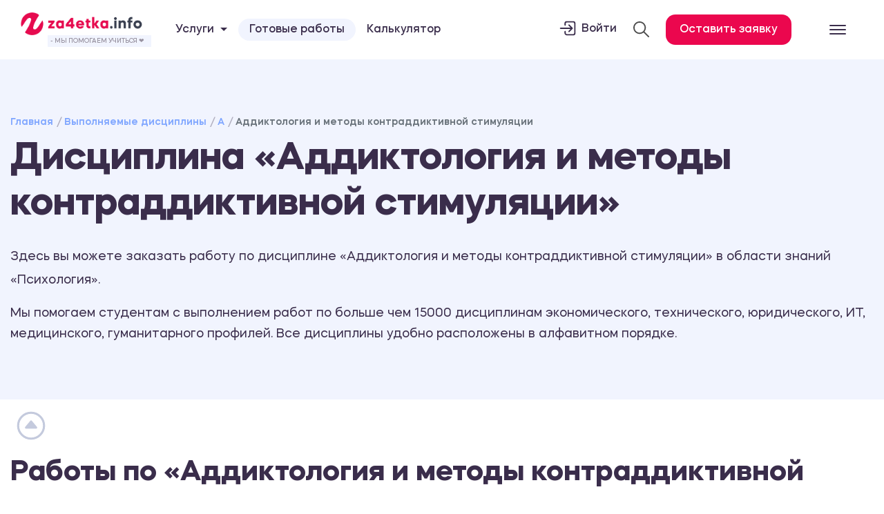

--- FILE ---
content_type: text/html; charset=UTF-8
request_url: https://za4etka.info/disciplines/a/addiktologiya-i-metody-kontraddiktivnoy-stimulyatsii
body_size: 25892
content:
<!DOCTYPE html>
<html lang="ru">
<head>
    <meta charset="utf-8">
    <meta name="viewport" content="width=device-width, initial-scale=1">
    <meta name="csrf-token" content="JLOZxwVQs4Nufdx2BzQWGR8HlGtwq8NK7qtNDUzI">
                        <meta name="description" content="Аддиктология и методы контраддиктивной стимуляции курсовая работа, диплом, тест, отчет по практике. Мы готовы помочь с любым видом работ по данному предмету. Написание работ в сроки и по доступной цене.">
            <title>Аддиктология и методы контраддиктивной стимуляции: курсовая работа, диплом, тест, отчет по практике.</title>
            <meta property="og:title" content="Аддиктология и методы контраддиктивной стимуляции: курсовая работа, диплом, тест, отчет по практике."/>
            <!-- <link href="https://cdn.jsdelivr.net/npm/bootstrap@5.3.3/dist/css/bootstrap.min.css" rel="stylesheet"> -->
<script src="https://cdn.jsdelivr.net/npm/bootstrap@5.3.3/dist/js/bootstrap.bundle.min.js"></script>

 
    <link href="/build/css/app.css?id=ffecf7565323291d7ded" rel="stylesheet">

        <style>
        .content ul li:before {
            content: none;
        }
    </style>

    <meta name="twitter:image:src" content="https://za4etka.info/images/logo_vk.png">
    <meta property="og:image" content="https://za4etka.info/images/logo_vk.png"/>
    <meta property="og:url" content= "https://za4etka.info/disciplines/a/addiktologiya-i-metody-kontraddiktivnoy-stimulyatsii" />

    <link rel="icon" type="image/png" sizes="32x32" href="/favicon-32x32.png">
    <link rel="icon" type="image/x-icon" href="/favicon.ico">
    <link rel="icon" type="image/png" sizes="16x16" href="/favicon-16x16.png">
    <link rel="icon" type="image/png" sizes="96x96" href="/favicon-96x96.png">
    <link rel="icon" type="image/png" sizes="192x192" href="/favicon-192x192.png">
    <link rel="apple-touch-icon"  sizes="57x57" href="/favicon-57x57.png">
    <link rel="apple-touch-icon"  sizes="60x60" href="/favicon-60x60.png">
    <link rel="apple-touch-icon"  sizes="72x72" href="/favicon-72x72.png">
    <link rel="apple-touch-icon"  sizes="76x76" href="/favicon-76x76.png">
    <link rel="apple-touch-icon"  sizes="114x114" href="/favicon-114x114.png">
    <link rel="apple-touch-icon"  sizes="120x120" href="/favicon-120x120.png">
    <link rel="apple-touch-icon"  sizes="144x144" href="/favicon-144x144.png">
    <link rel="apple-touch-icon"  sizes="152x152" href="/favicon-152x152.png">
    <link rel="apple-touch-icon"  sizes="180x180" href="/favicon-180x180.png">
    <link rel="shortcut icon" type="image/x-icon" href="/favicon.ico">
    <meta name="msapplication-TileColor" content="#ffffff">
    <meta name="msapplication-TileImage" content="/favicon-144x144.png">
    <meta name="msapplication-config" content="/browserconfig.xml">
    <link rel="manifest" href="/manifest.json">
    <meta name="theme-color" content="#ffffff">
</head>
<body>
 
    
     <!-- <section class="code-banner" aria-labelledby="code-banner__label" id="code-banner-root">
    <p class="code-banner__text" id="code-banner__label">
        Акция! До конца июня - скидка 20% на все <a href="/ready">готовые работы</a> 🥰
    </p>
</section> -->
<header>
    <nav class="navbar navbar-light  " itemscope="" itemtype="http://schema.org/SiteNavigationElement">
        <aside class="row m-0" style="opacity: 0;">
            <span id="menu-close">
                <ion-icon name="close-outline"></ion-icon>
            </span>
            <div class="aside-section aside-right col-12 col-md-6 col-lg-8 col-xl-9 order-md-2 order-1">
                <div class="row">
                    <div class="col-12 col-lg-6 col-xl-4">
                        <ul itemprop="about" itemscope="" itemtype="http://schema.org/ItemList" class="aside-list">
                            <li itemprop="itemListElement" itemscope="" itemtype="http://schema.org/ItemList"><a class="aside-anchor" href="/ready" style="
                                font-size: 30px;
                                font-weight: 800;
                            "><span data-letters="Готовые работы">Готовые работы</span></a></li>
                            <li itemprop="itemListElement" itemscope="" itemtype="http://schema.org/ItemList"><a style="    font-size: 41px;
                    font-weight: 800;" class="aside-anchor" href="/uslugi"><span data-letters="Все услуги">Все услуги</span></a></li>
                                                            <li itemprop="itemListElement" itemscope="" itemtype="http://schema.org/ItemList"><a class="aside-anchor" href="/uslugi/diplom"><span data-letters="Дипломная работа">Дипломная работа</span></a></li>
                                                            <li itemprop="itemListElement" itemscope="" itemtype="http://schema.org/ItemList"><a class="aside-anchor" href="/uslugi/kursovaya"><span data-letters="Курсовая работа">Курсовая работа</span></a></li>
                                                            <li itemprop="itemListElement" itemscope="" itemtype="http://schema.org/ItemList"><a class="aside-anchor" href="/uslugi/kontrolnaya-rabota"><span data-letters="Контрольная работа">Контрольная работа</span></a></li>
                                                            <li itemprop="itemListElement" itemscope="" itemtype="http://schema.org/ItemList"><a class="aside-anchor" href="/uslugi/laboratornaya-rabota"><span data-letters="Лабораторная работа">Лабораторная работа</span></a></li>
                                                            <li itemprop="itemListElement" itemscope="" itemtype="http://schema.org/ItemList"><a class="aside-anchor" href="/uslugi/otchet-po-practike"><span data-letters="Отчет по практике">Отчет по практике</span></a></li>
                                                            <li itemprop="itemListElement" itemscope="" itemtype="http://schema.org/ItemList"><a class="aside-anchor" href="/uslugi/dissertaciya"><span data-letters="Диссертация">Диссертация</span></a></li>
                                                            <li itemprop="itemListElement" itemscope="" itemtype="http://schema.org/ItemList"><a class="aside-anchor" href="/uslugi/plan-conspect"><span data-letters="План-конспект">План-конспект</span></a></li>
                                                            <li itemprop="itemListElement" itemscope="" itemtype="http://schema.org/ItemList"><a class="aside-anchor" href="/uslugi/dnevnik-po-praktike"><span data-letters="Дневник по практике">Дневник по практике</span></a></li>
                                                            <li itemprop="itemListElement" itemscope="" itemtype="http://schema.org/ItemList"><a class="aside-anchor" href="/uslugi/voprosy"><span data-letters="Ответы на билеты">Ответы на билеты</span></a></li>
                                                    </ul>
                    </div>
                    <div class="col-12 col-lg-6 col-xl-4">
                        <ul itemprop="about" itemscope="" itemtype="http://schema.org/ItemList" class="aside-list">
                                                            <li itemprop="itemListElement" itemscope="" itemtype="http://schema.org/ItemList"><a class="aside-anchor" href="/uslugi/esse"><span data-letters="Эссе">Эссе</span></a></li>
                                                            <li itemprop="itemListElement" itemscope="" itemtype="http://schema.org/ItemList"><a class="aside-anchor" href="/uslugi/doklad"><span data-letters="Доклад">Доклад</span></a></li>
                                                            <li itemprop="itemListElement" itemscope="" itemtype="http://schema.org/ItemList"><a class="aside-anchor" href="/uslugi/zadacha"><span data-letters="Задачи">Задачи</span></a></li>
                                                            <li itemprop="itemListElement" itemscope="" itemtype="http://schema.org/ItemList"><a class="aside-anchor" href="/uslugi/referat"><span data-letters="Реферат">Реферат</span></a></li>
                                                            <li itemprop="itemListElement" itemscope="" itemtype="http://schema.org/ItemList"><a class="aside-anchor" href="/uslugi/perevod"><span data-letters="Перевод">Перевод</span></a></li>
                                                            <li itemprop="itemListElement" itemscope="" itemtype="http://schema.org/ItemList"><a class="aside-anchor" href="/uslugi/prezentaciya"><span data-letters="Презентация">Презентация</span></a></li>
                                                            <li itemprop="itemListElement" itemscope="" itemtype="http://schema.org/ItemList"><a class="aside-anchor" href="/uslugi/online-ekzamen"><span data-letters="Онлайн-экзамен">Онлайн-экзамен</span></a></li>
                                                            <li itemprop="itemListElement" itemscope="" itemtype="http://schema.org/ItemList"><a class="aside-anchor" href="/uslugi/surs"><span data-letters="СУРС">СУРС</span></a></li>
                                                            <li itemprop="itemListElement" itemscope="" itemtype="http://schema.org/ItemList"><a class="aside-anchor" href="/uslugi/oformlenie-gost"><span data-letters="Оформление по ГОСТу">Оформление по ГОСТу</span></a></li>
                                                            <li itemprop="itemListElement" itemscope="" itemtype="http://schema.org/ItemList"><a class="aside-anchor" href="/uslugi/praktikum"><span data-letters="Практикум">Практикум</span></a></li>
                                                            <li itemprop="itemListElement" itemscope="" itemtype="http://schema.org/ItemList"><a class="aside-anchor" href="/uslugi/online-testy"><span data-letters="Онлайн-тесты">Онлайн-тесты</span></a></li>
                                                            <li itemprop="itemListElement" itemscope="" itemtype="http://schema.org/ItemList"><a class="aside-anchor" href="/uslugi/cherteg"><span data-letters="Чертеж">Чертеж</span></a></li>
                                                            <li itemprop="itemListElement" itemscope="" itemtype="http://schema.org/ItemList"><a class="aside-anchor" href="/uslugi/shpargalka"><span data-letters="Шпаргалка">Шпаргалка</span></a></li>
                                                            <li itemprop="itemListElement" itemscope="" itemtype="http://schema.org/ItemList"><a class="aside-anchor" href="/uslugi/stati"><span data-letters="Статьи">Статьи</span></a></li>
                                                    </ul>
                    </div>
                    <div class="col-12 col-lg-6 col-xl-4">
                        <ul itemprop="about" itemscope="" itemtype="http://schema.org/ItemList" class="aside-list">
                            <li itemprop="itemListElement" itemscope="" itemtype="http://schema.org/ItemList"><a style="    font-size: 41px;
                    font-weight: 800;" class="aside-anchor"><span data-letters="Клиентам">Клиентам</span></a></li>
                            <li itemprop="itemListElement" itemscope="" itemtype="http://schema.org/ItemList"><a class="aside-anchor" href="/calculator"><span data-letters="Калькулятор">Калькулятор</span></a></li>
                            <li itemprop="itemListElement" itemscope="" itemtype="http://schema.org/ItemList"><a class="aside-anchor" href="/experts"><span data-letters="Эксперты">Эксперты</span></a></li>
                            <li itemprop="itemListElement" itemscope="" itemtype="http://schema.org/ItemList"><a class="aside-anchor" href="/reviews"><span data-letters="Отзывы">Отзывы</span></a></li>
                            <li itemprop="itemListElement" itemscope="" itemtype="http://schema.org/ItemList"><a class="aside-anchor" href="/faq"><span data-letters="Вопросы и ответы">FAQ</span></a></li>
                            <li itemprop="itemListElement" itemscope="" itemtype="http://schema.org/ItemList"><a class="aside-anchor" href="/news"><span data-letters="Статьи">Статьи</span></a></li>
                            <li itemprop="itemListElement" itemscope="" itemtype="http://schema.org/ItemList"><a class="aside-anchor" href="/disciplines"><span data-letters="Дисциплины">Дисциплины</span></a></li>
                            <li itemprop="itemListElement" itemscope="" itemtype="http://schema.org/ItemList"><a class="aside-anchor" href="/about"><span data-letters="О нас">О нас</span></a></li>
                            <li itemprop="itemListElement" itemscope="" itemtype="http://schema.org/ItemList"><a class="aside-anchor" href="/contact"><span data-letters="Онлайн-тесты">Контакты</span></a></li>
                        </ul>
                    </div>
                </div>
            </div>
            <div class="aside-section aside-left col-12 col-md-6 col-lg-4 col-xl-3 order-md-3 order-2">
                <div class="aside-content">
                    <img height="55" width="300" class="logoimg mb-4" src="/images/logo_z4info.png" alt="Za4etka.info -
            Академическая поддержка студентов по всей России" title="Za4etka.info - Академическая поддержка студентов по всей России">
                    <div class="col-md-12 footer-contact-block">
                        <p class="footer-contact-block_title">☎️ Прием заявок 24 / 7</p>
                        
                        
                        <p class="footer-contact-block_phone">+7 958 111-86-18</p>
                        <a href="mailto:zakaz@za4etka.info" class="footer-contact-block_email">zakaz@za4etka.info</a>
                        <p style=" font-size: 12px;
    border-top: 1px #dedede solid;
    padding-top: 10px;
    margin-top: 10px;
    line-height: 1.4;">Сайт работает по московскому времени</p>
                        <clock-date class="clock"></clock-date>
                    </div>
                    <p> Вы можете задать интересующие вас вопросы </p>
                    <div class="soc mb-4" style="justify-content:space-around;">
                     <a href="https://vk.com/za4etka_rf" target="_blank" class="" rel="nofollow"><img width="40" height="40" src="/images/icons/3128354.png" ></a>
                </div>
                    <div class="d-flex justify-content-center">
                        <a target="_bllank" href="/login" class="d-block m-0 button-za4etka" target="_blank">Вход в личный кабинет</a>
                    </div>
                </div>
            </div>
        </aside>
        <div class="container-fluid justify-content-center">
            <div class="row w-100 position-relative justify-content-between align-items-center">
                <div class="col-5 col-md-4 col-lg-6 col-xl-2">
                    <a href="/" class="position-relative d-flex flex-column">
                        <img width="180"   class=" " src="/images/logo_z4info.png" alt="Za4etka.info -
                Академическая поддержка студентов по всей России" title="Za4etka.info - Академическая поддержка студентов по всей России">
                        <span class="helptextlogo">- Мы помогаем учиться ❤️</span>
                    </a>
                </div>
                <div class="col-7 col-md-5 col-lg-5 col-xl-5 text-left d-none d-xl-block">
                    <ul class="nav align-items-center navigatelinks">
                        <li class="nav-item dropdown d-none d-lg-block">
                            <a class="nav-link dropdown-toggle" data-toggle="dropdown" href="#" role="button" aria-haspopup="true" aria-expanded="false">Услуги</a>
                            <div class="dropdown-menu dropdown-menu-right">
                                <a class="dropdown-item" href="/uslugi">Все услуги</a>
                                                                    <a class="dropdown-item" href="/uslugi/diplom">Дипломная работа</a>
                                                                    <a class="dropdown-item" href="/uslugi/kursovaya">Курсовая работа</a>
                                                                    <a class="dropdown-item" href="/uslugi/kontrolnaya-rabota">Контрольная работа</a>
                                                                    <a class="dropdown-item" href="/uslugi/laboratornaya-rabota">Лабораторная работа</a>
                                                                    <a class="dropdown-item" href="/uslugi/otchet-po-practike">Отчет по практике</a>
                                                                    <a class="dropdown-item" href="/uslugi/dissertaciya">Диссертация</a>
                                                                    <a class="dropdown-item" href="/uslugi/plan-conspect">План-конспект</a>
                                                                    <a class="dropdown-item" href="/uslugi/dnevnik-po-praktike">Дневник по практике</a>
                                                                    <a class="dropdown-item" href="/uslugi/voprosy">Ответы на билеты</a>
                                                                    <a class="dropdown-item" href="/uslugi/esse">Эссе</a>
                                                                    <a class="dropdown-item" href="/uslugi/doklad">Доклад</a>
                                                                    <a class="dropdown-item" href="/uslugi/zadacha">Задачи</a>
                                                                    <a class="dropdown-item" href="/uslugi/referat">Реферат</a>
                                                                    <a class="dropdown-item" href="/uslugi/perevod">Перевод</a>
                                                                    <a class="dropdown-item" href="/uslugi/prezentaciya">Презентация</a>
                                                                    <a class="dropdown-item" href="/uslugi/online-ekzamen">Онлайн-экзамен</a>
                                                                    <a class="dropdown-item" href="/uslugi/surs">СУРС</a>
                                                                    <a class="dropdown-item" href="/uslugi/oformlenie-gost">Оформление по ГОСТу</a>
                                                                    <a class="dropdown-item" href="/uslugi/praktikum">Практикум</a>
                                                                    <a class="dropdown-item" href="/uslugi/online-testy">Онлайн-тесты</a>
                                                                    <a class="dropdown-item" href="/uslugi/cherteg">Чертеж</a>
                                                                    <a class="dropdown-item" href="/uslugi/shpargalka">Шпаргалка</a>
                                                                    <a class="dropdown-item" href="/uslugi/stati">Статьи</a>
                                                            </div>
                        </li>
                        <li class="nav-item d-none d-lg-block">
                            <a class="warn-but" class="nav-link" href="/ready">Готовые работы</a>
                        </li>
                        <li class="nav-item d-none d-lg-block">
                            <a class="nav-link" href="/calculator">Калькулятор</a>
                        </li> 
                        
                        
                    </ul>
                </div>
                <div class="col-5 col-md-7 col-lg-5 col-xl-4 text-right">
                    <ul class="nav align-items-center justify-content-end">
                        <li class="ml-4 d-none d-md-block " style=" 
                    font-weight: 500;">
                            <a class="d-flex" style="line-height: 2.1; color: inherit; " target="_blank" href="/login">
                                <ion-icon class="header-icons" name="log-in-outline"></ion-icon>Войти</a>
                        </li>
                        <li class="search-li mx-4 d-none d-md-block" style="padding: 4px 0;">
                            <div class="" id="head-search" style=" position: relative; ">
                                <span class="search-toggle active"> <img src="/images/loupe.svg" style="width: 23px;  filter: grayscale(1);"></span>
                            </div>
                        </li>
                        <li class="   ">
                            <div class="order-button">Оставить заявку </div>
                        </li>
                    </ul>
                </div>
                <div class="col-1 d-flex justify-content-center">
                    <span id="menu-open">
                        <ion-icon name="menu-outline"></ion-icon> 
                    </span>
                </div>
                <form action="/search" class="search-box">
                    <input name="key" type="text" placeholder="Что ищем?" class="text search-input">
                    <button type="submit">Найти </button>
                </form>
            </div>
        </div>
    </nav>
 
</header>

<style>
    
.banner-discont{
    background: #ffffff;
    display: flex
;
    /* flex-wrap: wrap; */
    align-items: center;
    justify-content: space-between;
    border-top: 1px #e4e6eb solid;
    padding: clamp(10px, 2.5vw, 13px);
    background: #FFEB00;
    background: radial-gradient(circle, #3F51B5 0%, #2196F3 130%);
}
.banner-discont .text{
  
    text-align: center;
    line-height: 1.2;
    font-size: clamp(0.875rem, 0.8309887459807074rem + 0.41292604501607719vw, 1.4625rem);
    text-transform: uppercase;
    color: #fff;
}
.banner-discont .text a{
    color: #ffeb00;
    border-bottom: 2px #ffeb00 solid;
}

.price-nodisc{
    color: #ff3737;
    text-decoration: line-through;
    margin-right: 10px;
    font-size: 20px;
 
}
.price-new{
    color: #2b80e0;
    margin-right: 10px;
    font-size: 35px;
  
}
 
    .warn-but{
        border-radius: 30px;
                    background: #f1f4fe;
                    color: #3d3858;
                    transition: .3s linear;
                    padding: 8px 16px;
    }  .warn-but:hover{
        background: #eb074e;
        transition: .3s linear;
        color: #fff;
    }
    </style>

      <main id="app" class="app-content  ">
            <section class="py-5 lightblue ">
        <div class="container">
            <nav aria-label="breadcrumb">
                <ol class="breadcrumb" itemscope itemtype="http://schema.org/BreadcrumbList" style="    background-color: #fff0;">
                    <li class="breadcrumb-item" itemscope itemprop="itemListElement" itemtype="http://schema.org/ListItem">
                        <a href="/" itemprop="item">
                            <span itemprop="name">Главная</span>
                            <meta itemprop="position" content="1">
                        </a>
                    </li>
                    <li class="breadcrumb-item"><a href="/disciplines">Выполняемые дисциплины</a></li>
                    <li class="breadcrumb-item"><a href="/disciplines/a">А</a></li>
                    <li class="breadcrumb-item active" aria-current="page">Аддиктология и методы контраддиктивной стимуляции</li>
                </ol>
            </nav>
            <div class="page-header">
                <h1>Дисциплина «Аддиктология и методы контраддиктивной стимуляции»</h1>
            </div>
            <div class="page-short-desc">
                <p>Здесь вы можете заказать работу по дисциплине «Аддиктология и методы контраддиктивной стимуляции» в области знаний «Психология».</p>
                
                Мы помогаем студентам с выполнением работ по больше чем 15000 дисциплинам экономического, технического, юридического, ИТ, медицинского, гуманитарного профилей. Все дисциплины удобно расположены в алфавитном порядке.
            </div>
        </div>
    </section>

    
    <section class="py-5   ">
        <div class="container">
            <div class="news-content content">
                <h2 class="mb-5">Работы по «Аддиктология и методы контраддиктивной стимуляции»</h2>
            <div class="row">

                                    
             
                <div class="col-3">

                    <div class="letter-discipline">
                        <a style="       text-align: left;
                        padding: 15px 20px;
                        font-size: 20px;
                        font-weight: 600;" href="/uslugi/diplom">Дипломная работа <div style="       font-size: 12px;
    font-weight: 400;
    color: rgba(58, 45, 75, 0.57);">по дисциплине</div> <div style="    font-size: 15px;
    font-weight: 400;">Аддиктология и методы контраддиктивной стимуляции</div> </a>
                    </div>
                </div>
                                    
             
                <div class="col-3">

                    <div class="letter-discipline">
                        <a style="       text-align: left;
                        padding: 15px 20px;
                        font-size: 20px;
                        font-weight: 600;" href="/uslugi/kursovaya">Курсовая работа <div style="       font-size: 12px;
    font-weight: 400;
    color: rgba(58, 45, 75, 0.57);">по дисциплине</div> <div style="    font-size: 15px;
    font-weight: 400;">Аддиктология и методы контраддиктивной стимуляции</div> </a>
                    </div>
                </div>
                                    
             
                <div class="col-3">

                    <div class="letter-discipline">
                        <a style="       text-align: left;
                        padding: 15px 20px;
                        font-size: 20px;
                        font-weight: 600;" href="/uslugi/kontrolnaya-rabota">Контрольная работа <div style="       font-size: 12px;
    font-weight: 400;
    color: rgba(58, 45, 75, 0.57);">по дисциплине</div> <div style="    font-size: 15px;
    font-weight: 400;">Аддиктология и методы контраддиктивной стимуляции</div> </a>
                    </div>
                </div>
                                    
             
                <div class="col-3">

                    <div class="letter-discipline">
                        <a style="       text-align: left;
                        padding: 15px 20px;
                        font-size: 20px;
                        font-weight: 600;" href="/uslugi/laboratornaya-rabota">Лабораторная работа <div style="       font-size: 12px;
    font-weight: 400;
    color: rgba(58, 45, 75, 0.57);">по дисциплине</div> <div style="    font-size: 15px;
    font-weight: 400;">Аддиктология и методы контраддиктивной стимуляции</div> </a>
                    </div>
                </div>
                                    
             
                <div class="col-3">

                    <div class="letter-discipline">
                        <a style="       text-align: left;
                        padding: 15px 20px;
                        font-size: 20px;
                        font-weight: 600;" href="/uslugi/otchet-po-practike">Отчет по практике <div style="       font-size: 12px;
    font-weight: 400;
    color: rgba(58, 45, 75, 0.57);">по дисциплине</div> <div style="    font-size: 15px;
    font-weight: 400;">Аддиктология и методы контраддиктивной стимуляции</div> </a>
                    </div>
                </div>
                                    
             
                <div class="col-3">

                    <div class="letter-discipline">
                        <a style="       text-align: left;
                        padding: 15px 20px;
                        font-size: 20px;
                        font-weight: 600;" href="/uslugi/dissertaciya">Диссертация <div style="       font-size: 12px;
    font-weight: 400;
    color: rgba(58, 45, 75, 0.57);">по дисциплине</div> <div style="    font-size: 15px;
    font-weight: 400;">Аддиктология и методы контраддиктивной стимуляции</div> </a>
                    </div>
                </div>
                                    
             
                <div class="col-3">

                    <div class="letter-discipline">
                        <a style="       text-align: left;
                        padding: 15px 20px;
                        font-size: 20px;
                        font-weight: 600;" href="/uslugi/plan-conspect">План-конспект <div style="       font-size: 12px;
    font-weight: 400;
    color: rgba(58, 45, 75, 0.57);">по дисциплине</div> <div style="    font-size: 15px;
    font-weight: 400;">Аддиктология и методы контраддиктивной стимуляции</div> </a>
                    </div>
                </div>
                                    
             
                <div class="col-3">

                    <div class="letter-discipline">
                        <a style="       text-align: left;
                        padding: 15px 20px;
                        font-size: 20px;
                        font-weight: 600;" href="/uslugi/dnevnik-po-praktike">Дневник по практике <div style="       font-size: 12px;
    font-weight: 400;
    color: rgba(58, 45, 75, 0.57);">по дисциплине</div> <div style="    font-size: 15px;
    font-weight: 400;">Аддиктология и методы контраддиктивной стимуляции</div> </a>
                    </div>
                </div>
                                    
             
                <div class="col-3">

                    <div class="letter-discipline">
                        <a style="       text-align: left;
                        padding: 15px 20px;
                        font-size: 20px;
                        font-weight: 600;" href="/uslugi/voprosy">Ответы на билеты <div style="       font-size: 12px;
    font-weight: 400;
    color: rgba(58, 45, 75, 0.57);">по дисциплине</div> <div style="    font-size: 15px;
    font-weight: 400;">Аддиктология и методы контраддиктивной стимуляции</div> </a>
                    </div>
                </div>
                                    
             
                <div class="col-3">

                    <div class="letter-discipline">
                        <a style="       text-align: left;
                        padding: 15px 20px;
                        font-size: 20px;
                        font-weight: 600;" href="/uslugi/esse">Эссе <div style="       font-size: 12px;
    font-weight: 400;
    color: rgba(58, 45, 75, 0.57);">по дисциплине</div> <div style="    font-size: 15px;
    font-weight: 400;">Аддиктология и методы контраддиктивной стимуляции</div> </a>
                    </div>
                </div>
                                    
             
                <div class="col-3">

                    <div class="letter-discipline">
                        <a style="       text-align: left;
                        padding: 15px 20px;
                        font-size: 20px;
                        font-weight: 600;" href="/uslugi/doklad">Доклад <div style="       font-size: 12px;
    font-weight: 400;
    color: rgba(58, 45, 75, 0.57);">по дисциплине</div> <div style="    font-size: 15px;
    font-weight: 400;">Аддиктология и методы контраддиктивной стимуляции</div> </a>
                    </div>
                </div>
                                    
             
                <div class="col-3">

                    <div class="letter-discipline">
                        <a style="       text-align: left;
                        padding: 15px 20px;
                        font-size: 20px;
                        font-weight: 600;" href="/uslugi/zadacha">Задачи <div style="       font-size: 12px;
    font-weight: 400;
    color: rgba(58, 45, 75, 0.57);">по дисциплине</div> <div style="    font-size: 15px;
    font-weight: 400;">Аддиктология и методы контраддиктивной стимуляции</div> </a>
                    </div>
                </div>
                                    
             
                <div class="col-3">

                    <div class="letter-discipline">
                        <a style="       text-align: left;
                        padding: 15px 20px;
                        font-size: 20px;
                        font-weight: 600;" href="/uslugi/referat">Реферат <div style="       font-size: 12px;
    font-weight: 400;
    color: rgba(58, 45, 75, 0.57);">по дисциплине</div> <div style="    font-size: 15px;
    font-weight: 400;">Аддиктология и методы контраддиктивной стимуляции</div> </a>
                    </div>
                </div>
                                    
             
                <div class="col-3">

                    <div class="letter-discipline">
                        <a style="       text-align: left;
                        padding: 15px 20px;
                        font-size: 20px;
                        font-weight: 600;" href="/uslugi/perevod">Перевод <div style="       font-size: 12px;
    font-weight: 400;
    color: rgba(58, 45, 75, 0.57);">по дисциплине</div> <div style="    font-size: 15px;
    font-weight: 400;">Аддиктология и методы контраддиктивной стимуляции</div> </a>
                    </div>
                </div>
                                    
             
                <div class="col-3">

                    <div class="letter-discipline">
                        <a style="       text-align: left;
                        padding: 15px 20px;
                        font-size: 20px;
                        font-weight: 600;" href="/uslugi/prezentaciya">Презентация <div style="       font-size: 12px;
    font-weight: 400;
    color: rgba(58, 45, 75, 0.57);">по дисциплине</div> <div style="    font-size: 15px;
    font-weight: 400;">Аддиктология и методы контраддиктивной стимуляции</div> </a>
                    </div>
                </div>
                                    
             
                <div class="col-3">

                    <div class="letter-discipline">
                        <a style="       text-align: left;
                        padding: 15px 20px;
                        font-size: 20px;
                        font-weight: 600;" href="/uslugi/online-ekzamen">Онлайн-экзамен <div style="       font-size: 12px;
    font-weight: 400;
    color: rgba(58, 45, 75, 0.57);">по дисциплине</div> <div style="    font-size: 15px;
    font-weight: 400;">Аддиктология и методы контраддиктивной стимуляции</div> </a>
                    </div>
                </div>
                                    
             
                <div class="col-3">

                    <div class="letter-discipline">
                        <a style="       text-align: left;
                        padding: 15px 20px;
                        font-size: 20px;
                        font-weight: 600;" href="/uslugi/surs">СУРС <div style="       font-size: 12px;
    font-weight: 400;
    color: rgba(58, 45, 75, 0.57);">по дисциплине</div> <div style="    font-size: 15px;
    font-weight: 400;">Аддиктология и методы контраддиктивной стимуляции</div> </a>
                    </div>
                </div>
                                    
             
                <div class="col-3">

                    <div class="letter-discipline">
                        <a style="       text-align: left;
                        padding: 15px 20px;
                        font-size: 20px;
                        font-weight: 600;" href="/uslugi/oformlenie-gost">Оформление по ГОСТу <div style="       font-size: 12px;
    font-weight: 400;
    color: rgba(58, 45, 75, 0.57);">по дисциплине</div> <div style="    font-size: 15px;
    font-weight: 400;">Аддиктология и методы контраддиктивной стимуляции</div> </a>
                    </div>
                </div>
                                    
             
                <div class="col-3">

                    <div class="letter-discipline">
                        <a style="       text-align: left;
                        padding: 15px 20px;
                        font-size: 20px;
                        font-weight: 600;" href="/uslugi/praktikum">Практикум <div style="       font-size: 12px;
    font-weight: 400;
    color: rgba(58, 45, 75, 0.57);">по дисциплине</div> <div style="    font-size: 15px;
    font-weight: 400;">Аддиктология и методы контраддиктивной стимуляции</div> </a>
                    </div>
                </div>
                                    
             
                <div class="col-3">

                    <div class="letter-discipline">
                        <a style="       text-align: left;
                        padding: 15px 20px;
                        font-size: 20px;
                        font-weight: 600;" href="/uslugi/online-testy">Онлайн-тесты <div style="       font-size: 12px;
    font-weight: 400;
    color: rgba(58, 45, 75, 0.57);">по дисциплине</div> <div style="    font-size: 15px;
    font-weight: 400;">Аддиктология и методы контраддиктивной стимуляции</div> </a>
                    </div>
                </div>
                                    
             
                <div class="col-3">

                    <div class="letter-discipline">
                        <a style="       text-align: left;
                        padding: 15px 20px;
                        font-size: 20px;
                        font-weight: 600;" href="/uslugi/cherteg">Чертеж <div style="       font-size: 12px;
    font-weight: 400;
    color: rgba(58, 45, 75, 0.57);">по дисциплине</div> <div style="    font-size: 15px;
    font-weight: 400;">Аддиктология и методы контраддиктивной стимуляции</div> </a>
                    </div>
                </div>
                                    
             
                <div class="col-3">

                    <div class="letter-discipline">
                        <a style="       text-align: left;
                        padding: 15px 20px;
                        font-size: 20px;
                        font-weight: 600;" href="/uslugi/shpargalka">Шпаргалка <div style="       font-size: 12px;
    font-weight: 400;
    color: rgba(58, 45, 75, 0.57);">по дисциплине</div> <div style="    font-size: 15px;
    font-weight: 400;">Аддиктология и методы контраддиктивной стимуляции</div> </a>
                    </div>
                </div>
                                    
             
                <div class="col-3">

                    <div class="letter-discipline">
                        <a style="       text-align: left;
                        padding: 15px 20px;
                        font-size: 20px;
                        font-weight: 600;" href="/uslugi/stati">Статьи <div style="       font-size: 12px;
    font-weight: 400;
    color: rgba(58, 45, 75, 0.57);">по дисциплине</div> <div style="    font-size: 15px;
    font-weight: 400;">Аддиктология и методы контраддиктивной стимуляции</div> </a>
                    </div>
                </div>
                            </div>
            </div>
        </div>
    </section>
            <section class="py-5   ">
        <div class="container">
            <div class="news-content content">
                <last-works
                    :works="[{&quot;id&quot;:143645,&quot;date&quot;:&quot;25-01-2026 19:30&quot;,&quot;name&quot;:&quot;\u0421\u043e\u043e\u0442\u043d\u043e\u0448\u0435\u043d\u0438\u0435 \u043f\u043e\u043d\u044f\u0442\u0438\u0439 \u0438\u043d\u0434\u0438\u0432\u0438\u0434, \u0441\u0443\u0431\u044a\u0435\u043a\u0442, \u043b\u0438\u0447\u043d\u043e\u0441\u0442\u044c \u0438 \u0438\u043d\u0434\u0438\u0432\u0438\u0434\u0443\u0430\u043b\u044c\u043d\u043e\u0441\u0442\u044c&quot;,&quot;service_id&quot;:13,&quot;uniqueness&quot;:89,&quot;term&quot;:&quot;1 \u0434\u0435\u043d\u044c&quot;,&quot;expert_id&quot;:677,&quot;price&quot;:2261,&quot;service&quot;:{&quot;id&quot;:13,&quot;id_content&quot;:40863,&quot;nameof&quot;:&quot;\u041f\u043e\u043c\u043e\u0449\u044c \u0432 \u043d\u0430\u043f\u0438\u0441\u0430\u043d\u0438\u0438 \u044d\u0441\u0441\u0435&quot;,&quot;priceof&quot;:&quot;\u043e\u0442 1330 \u0440\u0443\u0431&quot;,&quot;termof&quot;:&quot;\u043e\u0442 1 \u0434\u043d\u044f&quot;,&quot;action&quot;:1,&quot;action_txt&quot;:&quot;\u0412\u0435\u0441\u0435\u043d\u043d\u044f\u044f \u0441\u043a\u0438\u0434\u043a\u0430: -10%!&quot;,&quot;crm_title&quot;:&quot;\u042d\u0441\u0441\u0435&quot;,&quot;crm_id&quot;:21,&quot;edge_title&quot;:&quot;\u041d\u0430\u0448\u0438 \u043f\u0440\u0435\u0438\u043c\u0443\u0449\u0435\u0441\u0442\u0432\u0430&quot;,&quot;edge_descr&quot;:&quot;\u041a\u043e\u043d\u0441\u0443\u043b\u044c\u0442\u0430\u043d\u0442\u044b \&quot;\u0417\u0430\u0447\u0451\u0442\u043a\u0438\&quot; \u0445\u043e\u0440\u043e\u0448\u043e \u0437\u043d\u0430\u044e\u0442 \u0432\u0430\u0448\u0443 \u0434\u0438\u0441\u0446\u0438\u043f\u043b\u0438\u043d\u0443 \u0438 \u043f\u043e\u0434\u0433\u043e\u0442\u043e\u0432\u044f\u0442 \u043f\u0440\u043e\u0444\u0435\u0441\u0441\u0438\u043e\u043d\u0430\u043b\u044c\u043d\u043e\u0435 \u044d\u0441\u0441\u0435 \u043d\u0443\u0436\u043d\u043e\u0439 \u0440\u0430\u0437\u043d\u043e\u0432\u0438\u0434\u043d\u043e\u0441\u0442\u0438: \u043f\u0440\u043e\u0432\u0435\u0434\u0443\u0442 \u043a\u0440\u0438\u0442\u0438\u0447\u0435\u0441\u043a\u0438\u0439 \u0430\u043d\u0430\u043b\u0438\u0437, \u043f\u043e\u0434\u0431\u0435\u0440\u0443\u0442 \u0444\u0430\u043a\u0442\u044b, \u043f\u0440\u0438\u0432\u0435\u0434\u0443\u0442 \u0434\u043e\u0432\u043e\u0434\u044b, \u0441\u0440\u0430\u0432\u043d\u044f\u0442 \u043a\u043e\u043d\u0446\u0435\u043f\u0446\u0438\u0438 \u0438\u043b\u0438 \u043e\u0431\u044a\u0435\u043a\u0442\u044b, \u043a\u043b\u0430\u0441\u0441\u0438\u0444\u0438\u0446\u0438\u0440\u0443\u044e\u0442 \u043f\u043e\u043d\u044f\u0442\u0438\u044f \u0438\u043b\u0438 \u043f\u0440\u043e\u0441\u0442\u043e \u043a\u0440\u0430\u0441\u0438\u0432\u043e \u043e\u043f\u0438\u0448\u0443\u0442 \u0437\u0430\u0434\u0430\u043d\u043d\u044b\u0439 \u043f\u0440\u0435\u0434\u043c\u0435\u0442 \u043f\u043e \u043a\u043b\u0430\u0441\u0441\u0438\u0447\u0435\u0441\u043a\u043e\u0439 \u0441\u0442\u0440\u0443\u043a\u0442\u0443\u0440\u0435. \u041c\u044b \u0440\u0430\u0431\u043e\u0442\u0430\u0435\u043c \u0441\u043e \u0441\u0442\u0443\u0434\u0435\u043d\u0442\u0430\u043c\u0438 \u0441 2008 \u0433\u043e\u0434\u0430 \u0438\u0441\u043a\u043b\u044e\u0447\u0438\u0442\u0435\u043b\u044c\u043d\u043e \u043f\u043e \u043c\u0435\u0442\u043e\u0434\u0438\u0447\u0435\u0441\u043a\u0438\u043c \u0442\u0440\u0435\u0431\u043e\u0432\u0430\u043d\u0438\u044f\u043c \u0438 \u0441\u0442\u0430\u043d\u0434\u0430\u0440\u0442\u0430\u043c \u0413\u041e\u0421\u0422\u0430. \u041f\u0440\u0435\u0434\u043b\u0430\u0433\u0430\u0435\u043c:&quot;,&quot;prefix&quot;:&quot;\u0417\u0430\u043a\u0430\u0437\u0430\u0442\u044c \u0443\u043d\u0438\u043a\u0430\u043b\u044c\u043d\u043e\u0435 \u044d\u0441\u0441\u0435 \u043b\u0443\u0447\u0448\u0435 \u0443 \u0441\u043f\u0435\u0446\u0438\u0430\u043b\u0438\u0441\u0442\u043e\u0432&quot;,&quot;rating&quot;:&quot;4.70&quot;,&quot;votes_count&quot;:46},&quot;expert&quot;:{&quot;id&quot;:677,&quot;science_id&quot;:44,&quot;fio&quot;:&quot;\u041c\u0430\u0442\u0432\u0435\u0439\u0447\u0438\u043a\u043e\u0432\u0430 \u0414.&quot;,&quot;img&quot;:null,&quot;rating&quot;:&quot;4.4&quot;,&quot;done&quot;:5701,&quot;sex&quot;:&quot;\u0416&quot;,&quot;break&quot;:&quot;18:22:00&quot;}},{&quot;id&quot;:143642,&quot;date&quot;:&quot;25-01-2026 19:30&quot;,&quot;name&quot;:&quot;\u0421\u043e\u0432\u0440\u0435\u043c\u0435\u043d\u043d\u0430\u044f \u043f\u0441\u0438\u0445\u043e\u0442\u0435\u0440\u0430\u043f\u0438\u044f&quot;,&quot;service_id&quot;:12,&quot;uniqueness&quot;:97,&quot;term&quot;:&quot;6 \u0434\u043d\u0435\u0439&quot;,&quot;expert_id&quot;:151,&quot;price&quot;:462,&quot;service&quot;:{&quot;id&quot;:12,&quot;id_content&quot;:40862,&quot;nameof&quot;:&quot;\u041f\u043e\u043c\u043e\u0449\u044c \u0441 \u0432\u044b\u043f\u043e\u043b\u043d\u0435\u043d\u0438\u0435\u043c \u043a\u043e\u043d\u0442\u0440\u043e\u043b\u044c\u043d\u044b\u0445 \u0440\u0430\u0431\u043e\u0442&quot;,&quot;priceof&quot;:&quot;\u043e\u0442 330 \u0440\u0443\u0431&quot;,&quot;termof&quot;:&quot;\u043e\u0442 1 \u0434\u043d\u044f&quot;,&quot;action&quot;:1,&quot;action_txt&quot;:&quot;\u0412\u0435\u0441\u0435\u043d\u043d\u044f\u044f \u0441\u043a\u0438\u0434\u043a\u0430: -10%!&quot;,&quot;crm_title&quot;:&quot;\u041a\u043e\u043d\u0442\u0440\u043e\u043b\u044c\u043d\u0430\u044f&quot;,&quot;crm_id&quot;:5,&quot;edge_title&quot;:&quot;\u0417\u0430\u043a\u0430\u0437\u0430\u0442\u044c \u043a\u043e\u043d\u0442\u0440\u043e\u043b\u044c\u043d\u0443\u044e \u0440\u0430\u0431\u043e\u0442\u0443 \u0432 \u00ab\u0417\u0430\u0447\u0451\u0442\u043a\u0435\u00bb \u2013 \u0443\u0434\u043e\u0431\u043d\u043e \u0438 \u043d\u0430\u0434\u0435\u0436\u043d\u043e&quot;,&quot;edge_descr&quot;:&quot;\u0417\u043e\u043d\u0430 \u0437\u0430\u043a\u0430\u0437\u0430 \u043d\u0435 \u043e\u0433\u0440\u0430\u043d\u0438\u0447\u0435\u043d\u0430: \u0437\u043d\u0430\u0435\u043c \u0442\u0440\u0435\u0431\u043e\u0432\u0430\u043d\u0438\u044f, \u0442\u0438\u043f\u043e\u0432\u044b\u0435 \u0437\u0430\u0434\u0430\u043d\u0438\u044f \u0438 \u0443\u0440\u043e\u0432\u0435\u043d\u044c \u0432\u0441\u0435\u0445 \u0432\u0443\u0437\u043e\u0432 \u0420\u043e\u0441\u0441\u0438\u0438. \u0415\u0441\u043b\u0438 \u043a \u0432\u0430\u0448\u0435\u0439 \u043a\u043e\u043d\u0442\u0440\u043e\u043b\u044c\u043d\u043e\u0439 \u0435\u0441\u0442\u044c \u0434\u043e\u043f\u043e\u043b\u043d\u0438\u0442\u0435\u043b\u044c\u043d\u044b\u0435 \u0443\u043a\u0430\u0437\u0430\u043d\u0438\u044f, \u043f\u0440\u0438\u0441\u044b\u043b\u0430\u0439\u0442\u0435 \u043f\u043e\u0434\u0440\u043e\u0431\u043d\u043e\u0435 \u043e\u043f\u0438\u0441\u0430\u043d\u0438\u0435: \u0432\u044b\u043f\u043e\u043b\u043d\u0438\u043c \u043f\u043e \u043d\u0435\u043c\u0443.  \u0427\u0442\u043e\u0431\u044b \u0437\u0430\u043a\u0430\u0437\u0430\u0442\u044c \u043a\u043e\u043d\u0442\u0440\u043e\u043b\u044c\u043d\u0443\u044e, \u0432\u0430\u043c \u0434\u043e\u0441\u0442\u0430\u0442\u043e\u0447\u043d\u043e \u0437\u0430\u0440\u0435\u0433\u0438\u0441\u0442\u0440\u0438\u0440\u043e\u0432\u0430\u0442\u044c\u0441\u044f \u0432 \u043b\u0438\u0447\u043d\u043e\u043c \u043a\u0430\u0431\u0438\u043d\u0435\u0442\u0435 \u0438 \u0437\u0430\u0433\u0440\u0443\u0437\u0438\u0442\u044c \u0432\u0432\u043e\u0434\u043d\u044b\u0435 \u0434\u0430\u043d\u043d\u044b\u0435. \u041f\u0440\u043e\u043a\u043e\u043d\u0441\u0443\u043b\u044c\u0442\u0438\u0440\u043e\u0432\u0430\u0442\u044c\u0441\u044f \u043c\u043e\u0436\u043d\u043e \u0442\u0430\u043a\u0436\u0435 \u043e\u043d\u043b\u0430\u0439\u043d: \u043c\u0435\u043d\u0435\u0434\u0436\u0435\u0440 \u043e\u0442\u0432\u0435\u0447\u0430\u0435\u0442 \u0432 \u0442\u0435\u0447\u0435\u043d\u0438\u0435 10 \u043c\u0438\u043d\u0443\u0442.&quot;,&quot;prefix&quot;:&quot;\u041a\u043e\u043d\u0442\u0440\u043e\u043b\u044c\u043d\u0430\u044f \u0440\u0430\u0431\u043e\u0442\u0430 \u043d\u0430 \u0437\u0430\u043a\u0430\u0437&quot;,&quot;rating&quot;:&quot;4.79&quot;,&quot;votes_count&quot;:68},&quot;expert&quot;:{&quot;id&quot;:151,&quot;science_id&quot;:44,&quot;fio&quot;:&quot;\u0423\u0441\u0430\u0447 \u0412.&quot;,&quot;img&quot;:null,&quot;rating&quot;:&quot;4.4&quot;,&quot;done&quot;:4568,&quot;sex&quot;:&quot;\u0416&quot;,&quot;break&quot;:&quot;16:53:00&quot;}},{&quot;id&quot;:143640,&quot;date&quot;:&quot;25-01-2026 19:00&quot;,&quot;name&quot;:&quot;\u041d\u0430\u0443\u0447\u043d\u043e-\u0438\u0441\u0441\u043b\u0435\u0434\u043e\u0432\u0430\u0442\u0435\u043b\u044c\u0441\u043a\u0430\u044f \u0440\u0430\u0431\u043e\u0442\u0430&quot;,&quot;service_id&quot;:8,&quot;uniqueness&quot;:80,&quot;term&quot;:&quot;8 \u0434\u043d\u0435\u0439&quot;,&quot;expert_id&quot;:558,&quot;price&quot;:9740,&quot;service&quot;:{&quot;id&quot;:8,&quot;id_content&quot;:40858,&quot;nameof&quot;:&quot;\u041f\u043e\u043c\u043e\u0436\u0435\u043c \u043d\u0430\u043f\u0438\u0441\u0430\u0442\u044c \u0438 \u043e\u0444\u043e\u0440\u043c\u0438\u0442\u044c \u043e\u0442\u0447\u0435\u0442 \u043f\u043e \u043f\u0440\u0430\u043a\u0442\u0438\u043a\u0435&quot;,&quot;priceof&quot;:&quot;\u043e\u0442 4870 \u0440\u0443\u0431&quot;,&quot;termof&quot;:&quot;\u043e\u0442 5 \u0434\u043d\u0435\u0439&quot;,&quot;action&quot;:1,&quot;action_txt&quot;:&quot;\u0412\u0435\u0441\u0435\u043d\u043d\u044f\u044f \u0441\u043a\u0438\u0434\u043a\u0430: -10%!&quot;,&quot;crm_title&quot;:&quot;\u041e\u0442\u0447\u0435\u0442&quot;,&quot;crm_id&quot;:9,&quot;edge_title&quot;:&quot;\u0414\u043e\u0432\u0435\u0440\u044c\u0442\u0435 \u043d\u0430\u043f\u0438\u0441\u0430\u043d\u0438\u0435 \u043e\u0442\u0447\u0451\u0442\u0430 \u043f\u043e \u043f\u0440\u0430\u043a\u0442\u0438\u043a\u0435 \u00ab\u0417\u0430\u0447\u0451\u0442\u043a\u0435\u00bb&quot;,&quot;edge_descr&quot;:null,&quot;prefix&quot;:&quot;\u0417\u0430\u043a\u0430\u0437\u0430\u0442\u044c \u043e\u0442\u0447\u0435\u0442 \u043f\u043e \u043f\u0440\u0430\u043a\u0442\u0438\u043a\u0435&quot;,&quot;rating&quot;:&quot;4.70&quot;,&quot;votes_count&quot;:54},&quot;expert&quot;:{&quot;id&quot;:558,&quot;science_id&quot;:44,&quot;fio&quot;:&quot;\u0425\u0430\u0439\u0434\u0438\u043d\u043e\u0432\u0430 \u0412.&quot;,&quot;img&quot;:null,&quot;rating&quot;:&quot;4.6&quot;,&quot;done&quot;:4216,&quot;sex&quot;:&quot;\u0416&quot;,&quot;break&quot;:&quot;15:10:00&quot;}},{&quot;id&quot;:143637,&quot;date&quot;:&quot;25-01-2026 19:00&quot;,&quot;name&quot;:&quot;\u0412\u043e\u0441\u043f\u0438\u0442\u0430\u043d\u0438\u0435 \u043b\u0438\u0447\u043d\u043e\u0441\u0442\u0438 \u0432 \u0443\u0441\u043b\u043e\u0432\u0438\u044f\u0445 \u043f\u0440\u043e\u0435\u043a\u0442\u043d\u043e\u0439 \u0434\u0435\u044f\u0442\u0435\u043b\u044c\u043d\u043e\u0441\u0442\u0438&quot;,&quot;service_id&quot;:10,&quot;uniqueness&quot;:89,&quot;term&quot;:&quot;7 \u0434\u043d\u0435\u0439&quot;,&quot;expert_id&quot;:677,&quot;price&quot;:6240,&quot;service&quot;:{&quot;id&quot;:10,&quot;id_content&quot;:40860,&quot;nameof&quot;:&quot;\u041f\u043e\u043c\u043e\u0449\u044c \u0441 \u043f\u043e\u0434\u0433\u043e\u0442\u043e\u0432\u043a\u043e\u0439 \u043a\u0443\u0440\u0441\u043e\u0432\u044b\u0445 \u0440\u0430\u0431\u043e\u0442&quot;,&quot;priceof&quot;:&quot;\u043e\u0442 3900 \u0440\u0443\u0431&quot;,&quot;termof&quot;:&quot;\u043e\u0442 5 \u0434\u043d\u0435\u0439&quot;,&quot;action&quot;:1,&quot;action_txt&quot;:&quot;\u0412\u0435\u0441\u0435\u043d\u043d\u044f\u044f \u0441\u043a\u0438\u0434\u043a\u0430: -10%!&quot;,&quot;crm_title&quot;:&quot;\u041a\u0443\u0440\u0441\u043e\u0432\u0430\u044f \u0440\u0430\u0431\u043e\u0442\u0430 (\u043f\u0440\u043e\u0435\u043a\u0442)&quot;,&quot;crm_id&quot;:6,&quot;edge_title&quot;:&quot;\u041d\u0430\u0448\u0438 \u043f\u0440\u0435\u0438\u043c\u0443\u0449\u0435\u0441\u0442\u0432\u0430&quot;,&quot;edge_descr&quot;:&quot;\u00ab\u0417\u0430\u0447\u0451\u0442\u043a\u0430\u00bb \u2013 \u0441\u0435\u0440\u0432\u0438\u0441 \u0441 15-\u043b\u0435\u0442\u043d\u0438\u043c \u043e\u043f\u044b\u0442\u043e\u043c, \u0433\u0434\u0435 \u043c\u043e\u0436\u043d\u043e \u0437\u0430\u043a\u0430\u0437\u0430\u0442\u044c \u043a\u0443\u0440\u0441\u043e\u0432\u0443\u044e \u0440\u0430\u0431\u043e\u0442\u0443 \u043f\u043e \u0442\u0435\u0445\u043d\u0438\u0447\u0435\u0441\u043a\u0438\u043c, \u044d\u043a\u043e\u043d\u043e\u043c\u0438\u0447\u0435\u0441\u043a\u0438\u043c, \u043f\u0440\u0430\u0432\u043e\u0432\u044b\u043c, \u0433\u0443\u043c\u0430\u043d\u0438\u0442\u0430\u0440\u043d\u044b\u043c \u0441\u043f\u0435\u0446\u0438\u0430\u043b\u044c\u043d\u043e\u0441\u0442\u044f\u043c. \u041d\u0430\u0448\u0438 \u043a\u043e\u043d\u0441\u0443\u043b\u044c\u0442\u0430\u043d\u0442\u044b \u0440\u0430\u0431\u043e\u0442\u0430\u044e\u0442 \u043a\u0430\u0447\u0435\u0441\u0442\u0432\u0435\u043d\u043d\u043e \u0438 \u0431\u044b\u0441\u0442\u0440\u043e; \u0437\u0430\u043a\u0430\u0437\u0430\u0442\u044c \u043a\u0443\u0440\u0441\u043e\u0432\u0443\u044e \u0440\u0430\u0431\u043e\u0442\u0443 \u043c\u043e\u0436\u043d\u043e \u043f\u043e\u043b\u043d\u043e\u0441\u0442\u044c\u044e, \u00ab\u0441 \u043d\u0443\u043b\u044f\u00bb \u0434\u043e \u043e\u0444\u043e\u0440\u043c\u043b\u0435\u043d\u0438\u044f, \u0438\u043b\u0438 \u043f\u043e \u0447\u0430\u0441\u0442\u044f\u043c. \u041c\u044b \u0432\u044b\u043f\u043e\u043b\u043d\u044f\u0435\u043c \u0431\u043e\u043b\u044c\u0448\u0435 1000 \u043a\u043e\u043d\u0441\u0443\u043b\u044c\u0442\u0430\u0446\u0438\u0439 \u0432 \u043c\u0435\u0441\u044f\u0446, \u0432\u0441\u0435 \u043d\u0430\u0448\u0438 \u0441\u0442\u0443\u0434\u0435\u043d\u0442\u044b \u0437\u0430\u0449\u0438\u0449\u0430\u044e\u0442\u0441\u044f \u0441 \u043f\u0435\u0440\u0432\u043e\u0433\u043e \u0440\u0430\u0437\u0430 \u043d\u0430 \u043e\u0442\u043c\u0435\u0442\u043a\u0438 \u043d\u0435 \u043d\u0438\u0436\u0435 \&quot;\u0445\u043e\u0440\u043e\u0448\u043e\&quot;.&quot;,&quot;prefix&quot;:&quot;\u041a\u0443\u0440\u0441\u043e\u0432\u0430\u044f \u0440\u0430\u0431\u043e\u0442\u0430 \u043d\u0430 \u0437\u0430\u043a\u0430\u0437&quot;,&quot;rating&quot;:&quot;4.43&quot;,&quot;votes_count&quot;:36},&quot;expert&quot;:{&quot;id&quot;:677,&quot;science_id&quot;:44,&quot;fio&quot;:&quot;\u041c\u0430\u0442\u0432\u0435\u0439\u0447\u0438\u043a\u043e\u0432\u0430 \u0414.&quot;,&quot;img&quot;:null,&quot;rating&quot;:&quot;4.4&quot;,&quot;done&quot;:5701,&quot;sex&quot;:&quot;\u0416&quot;,&quot;break&quot;:&quot;18:22:00&quot;}},{&quot;id&quot;:143630,&quot;date&quot;:&quot;25-01-2026 18:30&quot;,&quot;name&quot;:&quot;\u041f\u0441\u0438\u0445\u043e\u043b\u043e\u0433\u0438\u0447\u0435\u0441\u043a\u043e\u0435 \u0431\u043b\u0430\u0433\u043e\u043f\u043e\u043b\u0443\u0447\u0438\u0435 \u0437\u0430\u043c\u0443\u0436\u043d\u0438\u0445 \u0436\u0435\u043d\u0449\u0438\u043d \u0432 \u043f\u0435\u0440\u0438\u043e\u0434 \u043e\u043f\u0443\u0441\u0442\u0435\u0432\u0448\u0435\u0433\u043e \u0433\u043d\u0435\u0437\u0434\u0430&quot;,&quot;service_id&quot;:9,&quot;uniqueness&quot;:90,&quot;term&quot;:&quot;2 \u043d\u0435\u0434\u0435\u043b\u0438&quot;,&quot;expert_id&quot;:558,&quot;price&quot;:24160,&quot;service&quot;:{&quot;id&quot;:9,&quot;id_content&quot;:40859,&quot;nameof&quot;:&quot;\u041f\u043e\u043c\u043e\u0449\u044c \u0432 \u043d\u0430\u043f\u0438\u0441\u0430\u043d\u0438\u0438 \u0412\u041a\u0420 \u0438 \u0434\u0438\u043f\u043b\u043e\u043c\u043d\u044b\u0445 \u043f\u0440\u043e\u0435\u043a\u0442\u043e\u0432&quot;,&quot;priceof&quot;:&quot;\u043e\u0442 15100 \u0440\u0443\u0431&quot;,&quot;termof&quot;:&quot;\u043e\u0442 2 \u043d\u0435\u0434\u0435\u043b\u044c&quot;,&quot;action&quot;:1,&quot;action_txt&quot;:&quot;\u0412\u0435\u0441\u0435\u043d\u043d\u044f\u044f \u0441\u043a\u0438\u0434\u043a\u0430: -10%!&quot;,&quot;crm_title&quot;:&quot;\u0414\u0438\u043f\u043b\u043e\u043c&quot;,&quot;crm_id&quot;:2,&quot;edge_title&quot;:&quot;\u041d\u0430\u0448\u0438 \u043f\u0440\u0435\u0438\u043c\u0443\u0449\u0435\u0441\u0442\u0432\u0430&quot;,&quot;edge_descr&quot;:&quot;\u0417\u0430\u043a\u0430\u0437\u044b\u0432\u0430\u044f \u0434\u0438\u043f\u043b\u043e\u043c, \u0445\u043e\u0447\u0435\u0442\u0441\u044f \u0431\u044b\u0442\u044c \u0441\u043f\u043e\u043a\u043e\u0439\u043d\u044b\u043c \u0437\u0430 \u0440\u0435\u0437\u0443\u043b\u044c\u0442\u0430\u0442, \u0430 \u043d\u0435 \u043f\u0435\u0440\u0435\u0434\u0435\u043b\u044b\u0432\u0430\u0442\u044c \u043f\u043e \u043d\u0435\u0441\u043a\u043e\u043b\u044c\u043a\u043e \u0440\u0430\u0437. \u041d\u0430\u0448\u0438\u043c \u0441\u043f\u0435\u0446\u0438\u0430\u043b\u0438\u0441\u0442\u0430\u043c \u043c\u043e\u0436\u043d\u043e \u0434\u043e\u0432\u0435\u0440\u044f\u0442\u044c, \u043f\u043e\u0442\u043e\u043c\u0443 \u0447\u0442\u043e \u043e\u043d\u0438:   \u0438\u043c\u0435\u044e\u0442 \u0434\u0438\u043f\u043b\u043e\u043c \u043c\u0430\u0433\u0438\u0441\u0442\u0440\u0430, \u0430\u0441\u043f\u0438\u0440\u0430\u043d\u0442\u0430 \u0438\u043b\u0438 \u0443\u0447\u0451\u043d\u0443\u044e \u0441\u0442\u0435\u043f\u0435\u043d\u044c; \u0438\u043c\u0435\u044e\u0442 \u043e\u043f\u044b\u0442 \u043d\u0430\u043f\u0438\u0441\u0430\u043d\u0438\u044f \u043f\u043e \u0441\u043f\u0435\u0446\u0438\u0430\u043b\u044c\u043d\u043e\u0441\u0442\u0438 \u043e\u0442 2 \u043b\u0435\u0442; \u043f\u043e\u0434\u0440\u043e\u0431\u043d\u043e \u043f\u0440\u043e\u043a\u043e\u043d\u0441\u0443\u043b\u044c\u0442\u0438\u0440\u0443\u044e\u0442, \u043f\u0440\u043e\u0440\u0430\u0431\u043e\u0442\u0430\u044e\u0442 \u0437\u0430\u043c\u0435\u0447\u0430\u043d\u0438\u044f.&quot;,&quot;prefix&quot;:&quot;\u0417\u0430\u043a\u0430\u0437\u0430\u0442\u044c \u0434\u0438\u043f\u043b\u043e\u043c\u043d\u0443\u044e \u0440\u0430\u0431\u043e\u0442\u0443&quot;,&quot;rating&quot;:&quot;4.39&quot;,&quot;votes_count&quot;:37},&quot;expert&quot;:{&quot;id&quot;:558,&quot;science_id&quot;:44,&quot;fio&quot;:&quot;\u0425\u0430\u0439\u0434\u0438\u043d\u043e\u0432\u0430 \u0412.&quot;,&quot;img&quot;:null,&quot;rating&quot;:&quot;4.6&quot;,&quot;done&quot;:4216,&quot;sex&quot;:&quot;\u0416&quot;,&quot;break&quot;:&quot;15:10:00&quot;}},{&quot;id&quot;:143627,&quot;date&quot;:&quot;25-01-2026 18:30&quot;,&quot;name&quot;:&quot;\u042d\u043a\u0437\u0438\u0441\u0442\u0435\u043d\u0446\u0438\u0430\u043b\u044c\u043d\u044b\u0435 \u043f\u0435\u0440\u0435\u0436\u0438\u0432\u0430\u043d\u0438\u044f \u043a\u0430\u043a \u0434\u0432\u0438\u0436\u0443\u0449\u0430\u044f \u0441\u0438\u043b\u0430 \u044d\u043c\u0438\u0433\u0440\u0430\u0446\u0438\u0438 \u0441\u0440\u0435\u0434\u0438 \u0432\u044b\u0441\u043e\u043a\u043e\u043a\u0432\u0430\u043b\u0438\u0444\u0438\u0446\u0438\u0440\u043e\u0432\u0430\u043d\u043d\u044b\u0445 \u0441\u043f\u0435\u0446\u0438\u0430\u043b\u0438\u0441\u0442\u043e\u0432&quot;,&quot;service_id&quot;:9,&quot;uniqueness&quot;:82,&quot;term&quot;:&quot;3 \u043d\u0435\u0434\u0435\u043b\u0438&quot;,&quot;expert_id&quot;:558,&quot;price&quot;:18120,&quot;service&quot;:{&quot;id&quot;:9,&quot;id_content&quot;:40859,&quot;nameof&quot;:&quot;\u041f\u043e\u043c\u043e\u0449\u044c \u0432 \u043d\u0430\u043f\u0438\u0441\u0430\u043d\u0438\u0438 \u0412\u041a\u0420 \u0438 \u0434\u0438\u043f\u043b\u043e\u043c\u043d\u044b\u0445 \u043f\u0440\u043e\u0435\u043a\u0442\u043e\u0432&quot;,&quot;priceof&quot;:&quot;\u043e\u0442 15100 \u0440\u0443\u0431&quot;,&quot;termof&quot;:&quot;\u043e\u0442 2 \u043d\u0435\u0434\u0435\u043b\u044c&quot;,&quot;action&quot;:1,&quot;action_txt&quot;:&quot;\u0412\u0435\u0441\u0435\u043d\u043d\u044f\u044f \u0441\u043a\u0438\u0434\u043a\u0430: -10%!&quot;,&quot;crm_title&quot;:&quot;\u0414\u0438\u043f\u043b\u043e\u043c&quot;,&quot;crm_id&quot;:2,&quot;edge_title&quot;:&quot;\u041d\u0430\u0448\u0438 \u043f\u0440\u0435\u0438\u043c\u0443\u0449\u0435\u0441\u0442\u0432\u0430&quot;,&quot;edge_descr&quot;:&quot;\u0417\u0430\u043a\u0430\u0437\u044b\u0432\u0430\u044f \u0434\u0438\u043f\u043b\u043e\u043c, \u0445\u043e\u0447\u0435\u0442\u0441\u044f \u0431\u044b\u0442\u044c \u0441\u043f\u043e\u043a\u043e\u0439\u043d\u044b\u043c \u0437\u0430 \u0440\u0435\u0437\u0443\u043b\u044c\u0442\u0430\u0442, \u0430 \u043d\u0435 \u043f\u0435\u0440\u0435\u0434\u0435\u043b\u044b\u0432\u0430\u0442\u044c \u043f\u043e \u043d\u0435\u0441\u043a\u043e\u043b\u044c\u043a\u043e \u0440\u0430\u0437. \u041d\u0430\u0448\u0438\u043c \u0441\u043f\u0435\u0446\u0438\u0430\u043b\u0438\u0441\u0442\u0430\u043c \u043c\u043e\u0436\u043d\u043e \u0434\u043e\u0432\u0435\u0440\u044f\u0442\u044c, \u043f\u043e\u0442\u043e\u043c\u0443 \u0447\u0442\u043e \u043e\u043d\u0438:   \u0438\u043c\u0435\u044e\u0442 \u0434\u0438\u043f\u043b\u043e\u043c \u043c\u0430\u0433\u0438\u0441\u0442\u0440\u0430, \u0430\u0441\u043f\u0438\u0440\u0430\u043d\u0442\u0430 \u0438\u043b\u0438 \u0443\u0447\u0451\u043d\u0443\u044e \u0441\u0442\u0435\u043f\u0435\u043d\u044c; \u0438\u043c\u0435\u044e\u0442 \u043e\u043f\u044b\u0442 \u043d\u0430\u043f\u0438\u0441\u0430\u043d\u0438\u044f \u043f\u043e \u0441\u043f\u0435\u0446\u0438\u0430\u043b\u044c\u043d\u043e\u0441\u0442\u0438 \u043e\u0442 2 \u043b\u0435\u0442; \u043f\u043e\u0434\u0440\u043e\u0431\u043d\u043e \u043f\u0440\u043e\u043a\u043e\u043d\u0441\u0443\u043b\u044c\u0442\u0438\u0440\u0443\u044e\u0442, \u043f\u0440\u043e\u0440\u0430\u0431\u043e\u0442\u0430\u044e\u0442 \u0437\u0430\u043c\u0435\u0447\u0430\u043d\u0438\u044f.&quot;,&quot;prefix&quot;:&quot;\u0417\u0430\u043a\u0430\u0437\u0430\u0442\u044c \u0434\u0438\u043f\u043b\u043e\u043c\u043d\u0443\u044e \u0440\u0430\u0431\u043e\u0442\u0443&quot;,&quot;rating&quot;:&quot;4.39&quot;,&quot;votes_count&quot;:37},&quot;expert&quot;:{&quot;id&quot;:558,&quot;science_id&quot;:44,&quot;fio&quot;:&quot;\u0425\u0430\u0439\u0434\u0438\u043d\u043e\u0432\u0430 \u0412.&quot;,&quot;img&quot;:null,&quot;rating&quot;:&quot;4.6&quot;,&quot;done&quot;:4216,&quot;sex&quot;:&quot;\u0416&quot;,&quot;break&quot;:&quot;15:10:00&quot;}},{&quot;id&quot;:143625,&quot;date&quot;:&quot;25-01-2026 18:30&quot;,&quot;name&quot;:&quot;\u0420\u0430\u0437\u0432\u0438\u0442\u0438\u0435 \u0440\u0435\u0447\u0438 \u0443 \u0434\u0435\u0442\u0435\u0439 \u043c\u043b\u0430\u0434\u0448\u0435\u0433\u043e \u0448\u043a\u043e\u043b\u044c\u043d\u043e\u0433\u043e \u0432\u043e\u0437\u0440\u0430\u0441\u0442\u0430&quot;,&quot;service_id&quot;:10,&quot;uniqueness&quot;:97,&quot;term&quot;:&quot;7 \u0434\u043d\u0435\u0439&quot;,&quot;expert_id&quot;:558,&quot;price&quot;:4680,&quot;service&quot;:{&quot;id&quot;:10,&quot;id_content&quot;:40860,&quot;nameof&quot;:&quot;\u041f\u043e\u043c\u043e\u0449\u044c \u0441 \u043f\u043e\u0434\u0433\u043e\u0442\u043e\u0432\u043a\u043e\u0439 \u043a\u0443\u0440\u0441\u043e\u0432\u044b\u0445 \u0440\u0430\u0431\u043e\u0442&quot;,&quot;priceof&quot;:&quot;\u043e\u0442 3900 \u0440\u0443\u0431&quot;,&quot;termof&quot;:&quot;\u043e\u0442 5 \u0434\u043d\u0435\u0439&quot;,&quot;action&quot;:1,&quot;action_txt&quot;:&quot;\u0412\u0435\u0441\u0435\u043d\u043d\u044f\u044f \u0441\u043a\u0438\u0434\u043a\u0430: -10%!&quot;,&quot;crm_title&quot;:&quot;\u041a\u0443\u0440\u0441\u043e\u0432\u0430\u044f \u0440\u0430\u0431\u043e\u0442\u0430 (\u043f\u0440\u043e\u0435\u043a\u0442)&quot;,&quot;crm_id&quot;:6,&quot;edge_title&quot;:&quot;\u041d\u0430\u0448\u0438 \u043f\u0440\u0435\u0438\u043c\u0443\u0449\u0435\u0441\u0442\u0432\u0430&quot;,&quot;edge_descr&quot;:&quot;\u00ab\u0417\u0430\u0447\u0451\u0442\u043a\u0430\u00bb \u2013 \u0441\u0435\u0440\u0432\u0438\u0441 \u0441 15-\u043b\u0435\u0442\u043d\u0438\u043c \u043e\u043f\u044b\u0442\u043e\u043c, \u0433\u0434\u0435 \u043c\u043e\u0436\u043d\u043e \u0437\u0430\u043a\u0430\u0437\u0430\u0442\u044c \u043a\u0443\u0440\u0441\u043e\u0432\u0443\u044e \u0440\u0430\u0431\u043e\u0442\u0443 \u043f\u043e \u0442\u0435\u0445\u043d\u0438\u0447\u0435\u0441\u043a\u0438\u043c, \u044d\u043a\u043e\u043d\u043e\u043c\u0438\u0447\u0435\u0441\u043a\u0438\u043c, \u043f\u0440\u0430\u0432\u043e\u0432\u044b\u043c, \u0433\u0443\u043c\u0430\u043d\u0438\u0442\u0430\u0440\u043d\u044b\u043c \u0441\u043f\u0435\u0446\u0438\u0430\u043b\u044c\u043d\u043e\u0441\u0442\u044f\u043c. \u041d\u0430\u0448\u0438 \u043a\u043e\u043d\u0441\u0443\u043b\u044c\u0442\u0430\u043d\u0442\u044b \u0440\u0430\u0431\u043e\u0442\u0430\u044e\u0442 \u043a\u0430\u0447\u0435\u0441\u0442\u0432\u0435\u043d\u043d\u043e \u0438 \u0431\u044b\u0441\u0442\u0440\u043e; \u0437\u0430\u043a\u0430\u0437\u0430\u0442\u044c \u043a\u0443\u0440\u0441\u043e\u0432\u0443\u044e \u0440\u0430\u0431\u043e\u0442\u0443 \u043c\u043e\u0436\u043d\u043e \u043f\u043e\u043b\u043d\u043e\u0441\u0442\u044c\u044e, \u00ab\u0441 \u043d\u0443\u043b\u044f\u00bb \u0434\u043e \u043e\u0444\u043e\u0440\u043c\u043b\u0435\u043d\u0438\u044f, \u0438\u043b\u0438 \u043f\u043e \u0447\u0430\u0441\u0442\u044f\u043c. \u041c\u044b \u0432\u044b\u043f\u043e\u043b\u043d\u044f\u0435\u043c \u0431\u043e\u043b\u044c\u0448\u0435 1000 \u043a\u043e\u043d\u0441\u0443\u043b\u044c\u0442\u0430\u0446\u0438\u0439 \u0432 \u043c\u0435\u0441\u044f\u0446, \u0432\u0441\u0435 \u043d\u0430\u0448\u0438 \u0441\u0442\u0443\u0434\u0435\u043d\u0442\u044b \u0437\u0430\u0449\u0438\u0449\u0430\u044e\u0442\u0441\u044f \u0441 \u043f\u0435\u0440\u0432\u043e\u0433\u043e \u0440\u0430\u0437\u0430 \u043d\u0430 \u043e\u0442\u043c\u0435\u0442\u043a\u0438 \u043d\u0435 \u043d\u0438\u0436\u0435 \&quot;\u0445\u043e\u0440\u043e\u0448\u043e\&quot;.&quot;,&quot;prefix&quot;:&quot;\u041a\u0443\u0440\u0441\u043e\u0432\u0430\u044f \u0440\u0430\u0431\u043e\u0442\u0430 \u043d\u0430 \u0437\u0430\u043a\u0430\u0437&quot;,&quot;rating&quot;:&quot;4.43&quot;,&quot;votes_count&quot;:36},&quot;expert&quot;:{&quot;id&quot;:558,&quot;science_id&quot;:44,&quot;fio&quot;:&quot;\u0425\u0430\u0439\u0434\u0438\u043d\u043e\u0432\u0430 \u0412.&quot;,&quot;img&quot;:null,&quot;rating&quot;:&quot;4.6&quot;,&quot;done&quot;:4216,&quot;sex&quot;:&quot;\u0416&quot;,&quot;break&quot;:&quot;15:10:00&quot;}},{&quot;id&quot;:143620,&quot;date&quot;:&quot;25-01-2026 18:00&quot;,&quot;name&quot;:&quot;\u041a\u043e\u043d\u0442\u0440\u043e\u043b\u044c\u043d\u0430\u044f \u0440\u0430\u0431\u043e\u0442\u0430 \u0422\u0435\u043b\u0435\u0441\u043d\u043e-\u043e\u0440\u0438\u0435\u043d\u0442\u0438\u0440\u043e\u0432\u0430\u043d\u043d\u0430\u044f \u043f\u0441\u0438\u0445\u043e\u0442\u0435\u0440\u0430\u043f\u0438\u044f&quot;,&quot;service_id&quot;:12,&quot;uniqueness&quot;:88,&quot;term&quot;:&quot;6 \u0434\u043d\u0435\u0439&quot;,&quot;expert_id&quot;:527,&quot;price&quot;:660,&quot;service&quot;:{&quot;id&quot;:12,&quot;id_content&quot;:40862,&quot;nameof&quot;:&quot;\u041f\u043e\u043c\u043e\u0449\u044c \u0441 \u0432\u044b\u043f\u043e\u043b\u043d\u0435\u043d\u0438\u0435\u043c \u043a\u043e\u043d\u0442\u0440\u043e\u043b\u044c\u043d\u044b\u0445 \u0440\u0430\u0431\u043e\u0442&quot;,&quot;priceof&quot;:&quot;\u043e\u0442 330 \u0440\u0443\u0431&quot;,&quot;termof&quot;:&quot;\u043e\u0442 1 \u0434\u043d\u044f&quot;,&quot;action&quot;:1,&quot;action_txt&quot;:&quot;\u0412\u0435\u0441\u0435\u043d\u043d\u044f\u044f \u0441\u043a\u0438\u0434\u043a\u0430: -10%!&quot;,&quot;crm_title&quot;:&quot;\u041a\u043e\u043d\u0442\u0440\u043e\u043b\u044c\u043d\u0430\u044f&quot;,&quot;crm_id&quot;:5,&quot;edge_title&quot;:&quot;\u0417\u0430\u043a\u0430\u0437\u0430\u0442\u044c \u043a\u043e\u043d\u0442\u0440\u043e\u043b\u044c\u043d\u0443\u044e \u0440\u0430\u0431\u043e\u0442\u0443 \u0432 \u00ab\u0417\u0430\u0447\u0451\u0442\u043a\u0435\u00bb \u2013 \u0443\u0434\u043e\u0431\u043d\u043e \u0438 \u043d\u0430\u0434\u0435\u0436\u043d\u043e&quot;,&quot;edge_descr&quot;:&quot;\u0417\u043e\u043d\u0430 \u0437\u0430\u043a\u0430\u0437\u0430 \u043d\u0435 \u043e\u0433\u0440\u0430\u043d\u0438\u0447\u0435\u043d\u0430: \u0437\u043d\u0430\u0435\u043c \u0442\u0440\u0435\u0431\u043e\u0432\u0430\u043d\u0438\u044f, \u0442\u0438\u043f\u043e\u0432\u044b\u0435 \u0437\u0430\u0434\u0430\u043d\u0438\u044f \u0438 \u0443\u0440\u043e\u0432\u0435\u043d\u044c \u0432\u0441\u0435\u0445 \u0432\u0443\u0437\u043e\u0432 \u0420\u043e\u0441\u0441\u0438\u0438. \u0415\u0441\u043b\u0438 \u043a \u0432\u0430\u0448\u0435\u0439 \u043a\u043e\u043d\u0442\u0440\u043e\u043b\u044c\u043d\u043e\u0439 \u0435\u0441\u0442\u044c \u0434\u043e\u043f\u043e\u043b\u043d\u0438\u0442\u0435\u043b\u044c\u043d\u044b\u0435 \u0443\u043a\u0430\u0437\u0430\u043d\u0438\u044f, \u043f\u0440\u0438\u0441\u044b\u043b\u0430\u0439\u0442\u0435 \u043f\u043e\u0434\u0440\u043e\u0431\u043d\u043e\u0435 \u043e\u043f\u0438\u0441\u0430\u043d\u0438\u0435: \u0432\u044b\u043f\u043e\u043b\u043d\u0438\u043c \u043f\u043e \u043d\u0435\u043c\u0443.  \u0427\u0442\u043e\u0431\u044b \u0437\u0430\u043a\u0430\u0437\u0430\u0442\u044c \u043a\u043e\u043d\u0442\u0440\u043e\u043b\u044c\u043d\u0443\u044e, \u0432\u0430\u043c \u0434\u043e\u0441\u0442\u0430\u0442\u043e\u0447\u043d\u043e \u0437\u0430\u0440\u0435\u0433\u0438\u0441\u0442\u0440\u0438\u0440\u043e\u0432\u0430\u0442\u044c\u0441\u044f \u0432 \u043b\u0438\u0447\u043d\u043e\u043c \u043a\u0430\u0431\u0438\u043d\u0435\u0442\u0435 \u0438 \u0437\u0430\u0433\u0440\u0443\u0437\u0438\u0442\u044c \u0432\u0432\u043e\u0434\u043d\u044b\u0435 \u0434\u0430\u043d\u043d\u044b\u0435. \u041f\u0440\u043e\u043a\u043e\u043d\u0441\u0443\u043b\u044c\u0442\u0438\u0440\u043e\u0432\u0430\u0442\u044c\u0441\u044f \u043c\u043e\u0436\u043d\u043e \u0442\u0430\u043a\u0436\u0435 \u043e\u043d\u043b\u0430\u0439\u043d: \u043c\u0435\u043d\u0435\u0434\u0436\u0435\u0440 \u043e\u0442\u0432\u0435\u0447\u0430\u0435\u0442 \u0432 \u0442\u0435\u0447\u0435\u043d\u0438\u0435 10 \u043c\u0438\u043d\u0443\u0442.&quot;,&quot;prefix&quot;:&quot;\u041a\u043e\u043d\u0442\u0440\u043e\u043b\u044c\u043d\u0430\u044f \u0440\u0430\u0431\u043e\u0442\u0430 \u043d\u0430 \u0437\u0430\u043a\u0430\u0437&quot;,&quot;rating&quot;:&quot;4.79&quot;,&quot;votes_count&quot;:68},&quot;expert&quot;:{&quot;id&quot;:527,&quot;science_id&quot;:44,&quot;fio&quot;:&quot;\u0416\u0435\u0440\u043d\u043e\u043c\u043e\u0432 \u0418.&quot;,&quot;img&quot;:null,&quot;rating&quot;:&quot;4.3&quot;,&quot;done&quot;:4665,&quot;sex&quot;:&quot;\u041c&quot;,&quot;break&quot;:&quot;16:00:00&quot;}},{&quot;id&quot;:143619,&quot;date&quot;:&quot;25-01-2026 18:00&quot;,&quot;name&quot;:&quot;\u041e\u0441\u043d\u043e\u0432\u044b \u043f\u0441\u0438\u0445\u043e\u043b\u043e\u0433\u0438\u0447\u0435\u0441\u043a\u043e\u0433\u043e \u043a\u043e\u043d\u0441\u0443\u043b\u044c\u0442\u0438\u0440\u043e\u0432\u0430\u043d\u0438\u044f \u0438 \u043d\u0435\u043c\u0435\u0434\u0438\u0446\u0438\u043d\u0441\u043a\u043e\u0439 \u043f\u0441\u0438\u0445\u043e\u0442\u0435\u0440\u0430\u043f\u0438\u0438&quot;,&quot;service_id&quot;:25,&quot;uniqueness&quot;:81,&quot;term&quot;:&quot;7 \u0434\u043d\u0435\u0439&quot;,&quot;expert_id&quot;:703,&quot;price&quot;:1305,&quot;service&quot;:{&quot;id&quot;:25,&quot;id_content&quot;:40879,&quot;nameof&quot;:&quot;\u041f\u043e\u043c\u043e\u0449\u044c \u0441 \u043f\u0440\u0430\u043a\u0442\u0438\u0447\u0435\u0441\u043a\u0438\u043c\u0438 \u0440\u0430\u0431\u043e\u0442\u0430\u043c\u0438 \u043f\u043e \u0432\u0441\u0435\u043c \u043f\u0440\u0435\u0434\u043c\u0435\u0442\u0430\u043c&quot;,&quot;priceof&quot;:&quot;\u043e\u0442 870 \u0440\u0443\u0431&quot;,&quot;termof&quot;:&quot;\u043e\u0442 3 \u0434\u043d\u0435\u0439&quot;,&quot;action&quot;:1,&quot;action_txt&quot;:&quot;\u0412\u0435\u0441\u0435\u043d\u043d\u044f\u044f \u0441\u043a\u0438\u0434\u043a\u0430: -10%!&quot;,&quot;crm_title&quot;:&quot;\u041f\u0440\u0430\u043a\u0442\u0438\u043a\u0443\u043c&quot;,&quot;crm_id&quot;:23,&quot;edge_title&quot;:&quot;\u041d\u0430\u0448\u0438 \u043f\u0440\u0435\u0438\u043c\u0443\u0449\u0435\u0441\u0442\u0432\u0430&quot;,&quot;edge_descr&quot;:&quot;\u0413\u043b\u0430\u0432\u043d\u0430\u044f \u0446\u0435\u043b\u044c \u043f\u0440\u0430\u043a\u0442\u0438\u043a\u0443\u043c\u0430 \u2013 \u0443\u043a\u0440\u0435\u043f\u0438\u0442\u044c \u0438 \u043f\u0440\u043e\u0434\u0435\u043c\u043e\u043d\u0441\u0442\u0440\u0438\u0440\u043e\u0432\u0430\u0442\u044c \u043f\u0440\u0430\u043a\u0442\u0438\u0447\u0435\u0441\u043a\u0438\u0435 \u0437\u043d\u0430\u043d\u0438\u044f  \u043f\u043e \u0442\u0435\u043c\u0435 \u0434\u0438\u0441\u0446\u0438\u043f\u043b\u0438\u043d\u044b. \u041f\u0440\u0430\u043a\u0442\u0438\u043a\u0443\u043c \u043e\u0431\u044b\u0447\u043d\u043e \u0432\u044b\u043f\u043e\u043b\u043d\u044f\u0435\u0442\u0441\u044f \u043a\u0430\u043a \u043a\u043e\u043d\u0442\u0440\u043e\u043b\u044c\u043d\u0430\u044f, \u043b\u0430\u0431\u043e\u0440\u0430\u0442\u043e\u0440\u043d\u0430\u044f \u0438\u043b\u0438 \u043e\u0442\u0447\u0435\u0442 \u043f\u043e \u043c\u0435\u0442\u043e\u0434\u0438\u0447\u0435\u0441\u043a\u0438\u043c \u0443\u043a\u0430\u0437\u0430\u043d\u0438\u044f\u043c. \u0412 \u0431\u0430\u0437\u0435 \u0433\u043e\u0442\u043e\u0432\u044b\u0445 \u0440\u0430\u0431\u043e\u0442 \u043c\u043e\u0436\u043d\u043e \u043a\u0443\u043f\u0438\u0442\u044c \u043e\u0431\u0440\u0430\u0437\u0435\u0446 \u0438\u043b\u0438 \u043c\u0430\u043a\u0435\u0442 \u0443\u0441\u043f\u0435\u0448\u043d\u043e \u0437\u0430\u0449\u0438\u0449\u0435\u043d\u043d\u043e\u0433\u043e \u043f\u0440\u0430\u043a\u0442\u0438\u043a\u0443\u043c\u0430 \u0432\u0441\u0435\u0433\u043e \u043e\u0442 300 \u0440\u0443\u0431\u043b\u0435\u0439. \u0421\u0435\u0440\u0432\u0438\u0441 \u043f\u0440\u0435\u0434\u043b\u0430\u0433\u0430\u0435\u0442:&quot;,&quot;prefix&quot;:&quot;\u041f\u043e\u043c\u043e\u0436\u0435\u043c \u0441 \u043f\u0440\u0430\u043a\u0442\u0438\u0447\u0435\u0441\u043a\u0438\u043c\u0438 \u0440\u0430\u0431\u043e\u0442\u0430\u043c\u0438&quot;,&quot;rating&quot;:&quot;4.87&quot;,&quot;votes_count&quot;:15},&quot;expert&quot;:{&quot;id&quot;:703,&quot;science_id&quot;:44,&quot;fio&quot;:&quot;\u0422\u043e\u043c\u0431\u0430\u0437\u0438\u0434\u0438 \u0422.&quot;,&quot;img&quot;:null,&quot;rating&quot;:&quot;4.7&quot;,&quot;done&quot;:5100,&quot;sex&quot;:&quot;\u041c&quot;,&quot;break&quot;:&quot;17:37:00&quot;}},{&quot;id&quot;:143610,&quot;date&quot;:&quot;25-01-2026 17:00&quot;,&quot;name&quot;:&quot;\u0425\u0430\u0440\u0430\u043a\u0442\u0435\u0440\u0438\u0441\u0442\u0438\u043a\u0438  \u043f\u0441\u0438\u0445\u043e\u043b\u043e\u0433\u0438\u0447\u0435\u0441\u043a\u0438\u0445 \u0437\u0430\u0449\u0438\u0442 \u0443 \u043b\u044e\u0434\u0435\u0439 \u0441 \u0440\u0430\u0437\u043b\u0438\u0447\u043d\u044b\u043c \u0443\u0440\u043e\u0432\u043d\u0435\u043c \u0434\u043e\u0432\u0435\u0440\u0438\u044f \u043a \u0441\u0435\u0431\u0435 \u0438 \u043a \u043c\u0438\u0440\u0443&quot;,&quot;service_id&quot;:9,&quot;uniqueness&quot;:90,&quot;term&quot;:&quot;2 \u043d\u0435\u0434\u0435\u043b\u0438&quot;,&quot;expert_id&quot;:20,&quot;price&quot;:28690,&quot;service&quot;:{&quot;id&quot;:9,&quot;id_content&quot;:40859,&quot;nameof&quot;:&quot;\u041f\u043e\u043c\u043e\u0449\u044c \u0432 \u043d\u0430\u043f\u0438\u0441\u0430\u043d\u0438\u0438 \u0412\u041a\u0420 \u0438 \u0434\u0438\u043f\u043b\u043e\u043c\u043d\u044b\u0445 \u043f\u0440\u043e\u0435\u043a\u0442\u043e\u0432&quot;,&quot;priceof&quot;:&quot;\u043e\u0442 15100 \u0440\u0443\u0431&quot;,&quot;termof&quot;:&quot;\u043e\u0442 2 \u043d\u0435\u0434\u0435\u043b\u044c&quot;,&quot;action&quot;:1,&quot;action_txt&quot;:&quot;\u0412\u0435\u0441\u0435\u043d\u043d\u044f\u044f \u0441\u043a\u0438\u0434\u043a\u0430: -10%!&quot;,&quot;crm_title&quot;:&quot;\u0414\u0438\u043f\u043b\u043e\u043c&quot;,&quot;crm_id&quot;:2,&quot;edge_title&quot;:&quot;\u041d\u0430\u0448\u0438 \u043f\u0440\u0435\u0438\u043c\u0443\u0449\u0435\u0441\u0442\u0432\u0430&quot;,&quot;edge_descr&quot;:&quot;\u0417\u0430\u043a\u0430\u0437\u044b\u0432\u0430\u044f \u0434\u0438\u043f\u043b\u043e\u043c, \u0445\u043e\u0447\u0435\u0442\u0441\u044f \u0431\u044b\u0442\u044c \u0441\u043f\u043e\u043a\u043e\u0439\u043d\u044b\u043c \u0437\u0430 \u0440\u0435\u0437\u0443\u043b\u044c\u0442\u0430\u0442, \u0430 \u043d\u0435 \u043f\u0435\u0440\u0435\u0434\u0435\u043b\u044b\u0432\u0430\u0442\u044c \u043f\u043e \u043d\u0435\u0441\u043a\u043e\u043b\u044c\u043a\u043e \u0440\u0430\u0437. \u041d\u0430\u0448\u0438\u043c \u0441\u043f\u0435\u0446\u0438\u0430\u043b\u0438\u0441\u0442\u0430\u043c \u043c\u043e\u0436\u043d\u043e \u0434\u043e\u0432\u0435\u0440\u044f\u0442\u044c, \u043f\u043e\u0442\u043e\u043c\u0443 \u0447\u0442\u043e \u043e\u043d\u0438:   \u0438\u043c\u0435\u044e\u0442 \u0434\u0438\u043f\u043b\u043e\u043c \u043c\u0430\u0433\u0438\u0441\u0442\u0440\u0430, \u0430\u0441\u043f\u0438\u0440\u0430\u043d\u0442\u0430 \u0438\u043b\u0438 \u0443\u0447\u0451\u043d\u0443\u044e \u0441\u0442\u0435\u043f\u0435\u043d\u044c; \u0438\u043c\u0435\u044e\u0442 \u043e\u043f\u044b\u0442 \u043d\u0430\u043f\u0438\u0441\u0430\u043d\u0438\u044f \u043f\u043e \u0441\u043f\u0435\u0446\u0438\u0430\u043b\u044c\u043d\u043e\u0441\u0442\u0438 \u043e\u0442 2 \u043b\u0435\u0442; \u043f\u043e\u0434\u0440\u043e\u0431\u043d\u043e \u043f\u0440\u043e\u043a\u043e\u043d\u0441\u0443\u043b\u044c\u0442\u0438\u0440\u0443\u044e\u0442, \u043f\u0440\u043e\u0440\u0430\u0431\u043e\u0442\u0430\u044e\u0442 \u0437\u0430\u043c\u0435\u0447\u0430\u043d\u0438\u044f.&quot;,&quot;prefix&quot;:&quot;\u0417\u0430\u043a\u0430\u0437\u0430\u0442\u044c \u0434\u0438\u043f\u043b\u043e\u043c\u043d\u0443\u044e \u0440\u0430\u0431\u043e\u0442\u0443&quot;,&quot;rating&quot;:&quot;4.39&quot;,&quot;votes_count&quot;:37},&quot;expert&quot;:{&quot;id&quot;:20,&quot;science_id&quot;:44,&quot;fio&quot;:&quot;\u041a\u0438\u043b\u044c\u043c\u0435\u0442\u043e\u0432\u0430 \u0420.&quot;,&quot;img&quot;:null,&quot;rating&quot;:&quot;4.7&quot;,&quot;done&quot;:4710,&quot;sex&quot;:&quot;\u0416&quot;,&quot;break&quot;:&quot;17:41:00&quot;}},{&quot;id&quot;:143600,&quot;date&quot;:&quot;25-01-2026 16:00&quot;,&quot;name&quot;:&quot;\u041b\u044e\u0431\u043e\u0432\u043d\u0430\u044f \u0437\u0430\u0432\u0438\u0441\u0438\u043c\u043e\u0441\u0442\u044c: \u0444\u043e\u0440\u043c\u044b, \u043f\u0441\u0438\u0445\u043e\u0434\u0438\u043d\u0430\u043c\u0438\u043a\u0430 \u0438 \u043f\u0441\u0438\u0445\u043e\u043a\u043e\u0440\u0440\u0435\u043a\u0446\u0438\u044f \u0441\u043e\u0437\u0430\u0432\u0438\u0441\u0438\u043c\u044b\u0445 \u043e\u0442\u043d\u043e\u0448\u0435\u043d\u0438\u0439&quot;,&quot;service_id&quot;:18,&quot;uniqueness&quot;:97,&quot;term&quot;:&quot;3 \u0434\u043d\u044f&quot;,&quot;expert_id&quot;:136,&quot;price&quot;:2527,&quot;service&quot;:{&quot;id&quot;:18,&quot;id_content&quot;:40868,&quot;nameof&quot;:&quot;\u041f\u043e\u043c\u043e\u0433\u0430\u0435\u043c \u043d\u0430\u043f\u0438\u0441\u0430\u0442\u044c \u0440\u0435\u0444\u0435\u0440\u0430\u0442\u044b \u043f\u043e \u043b\u044e\u0431\u044b\u043c \u0434\u0438\u0441\u0446\u0438\u043f\u043b\u0438\u043d\u0430\u043c&quot;,&quot;priceof&quot;:&quot;\u043e\u0442 1330 \u0440\u0443\u0431&quot;,&quot;termof&quot;:&quot;\u043e\u0442 1 \u0434\u043d\u044f&quot;,&quot;action&quot;:1,&quot;action_txt&quot;:&quot;\u0412\u0435\u0441\u0435\u043d\u043d\u044f\u044f \u0441\u043a\u0438\u0434\u043a\u0430: -10%!&quot;,&quot;crm_title&quot;:&quot;\u0420\u0435\u0444\u0435\u0440\u0430\u0442&quot;,&quot;crm_id&quot;:10,&quot;edge_title&quot;:&quot;\u041d\u0430\u0448\u0438 \u043f\u0440\u0435\u0438\u043c\u0443\u0449\u0435\u0441\u0442\u0432\u0430&quot;,&quot;edge_descr&quot;:&quot;\u041a\u043e\u0433\u0434\u0430 \u0432\u044b \u0432\u044b\u0431\u0440\u0430\u043b\u0438 \u043d\u0430\u0441, \u0447\u0442\u043e\u0431\u044b \u0437\u0430\u043a\u0430\u0437\u0430\u0442\u044c \u0440\u0435\u0444\u0435\u0440\u0430\u0442 \u043e\u043d\u043b\u0430\u0439\u043d, \u0441 \u0432\u0430\u0448\u0438\u043c \u043f\u0440\u043e\u0435\u043a\u0442\u043e\u043c \u0431\u0443\u0434\u0443\u0442 \u0440\u0430\u0431\u043e\u0442\u0430\u0442\u044c \u043f\u0440\u043e\u0444\u0435\u0441\u0441\u0438\u043e\u043d\u0430\u043b\u044b \u0432\u0430\u0448\u0435\u0433\u043e \u043f\u0440\u043e\u0444\u0438\u043b\u044f, \u043a\u043e\u0442\u043e\u0440\u044b\u0435 \u0445\u043e\u0440\u043e\u0448\u043e \u0432\u043b\u0430\u0434\u0435\u044e\u0442 \u0442\u0435\u043c\u043e\u0439 \u0438 \u0438\u043c\u0435\u044e\u0442 \u043e\u043f\u044b\u0442 \u0440\u0430\u0431\u043e\u0442\u044b \u2013 \u043d\u0435 \u043c\u0435\u043d\u0435\u0435 \u0442\u0440\u0435\u0445 \u043b\u0435\u0442. \u0417\u0430 12 \u043b\u0435\u0442 \u043c\u044b \u0441\u043e\u0431\u0440\u0430\u043b\u0438 \u0431\u0430\u043d\u043a \u0438\u0437 \u0431\u043e\u043b\u0435\u0435 \u0447\u0435\u043c 10 000 \u043c\u0430\u0442\u0435\u0440\u0438\u0430\u043b\u043e\u0432, \u0437\u0430 95% \u0438\u0437 \u043d\u0438\u0445 \u043d\u0430\u0448\u0438 \u043a\u043b\u0438\u0435\u043d\u0442\u044b \u043f\u043e\u043b\u0443\u0447\u0438\u043b\u0438 \u043e\u0446\u0435\u043d\u043a\u0438, \u044d\u043a\u0432\u0438\u0432\u0430\u043b\u0435\u043d\u0442\u043d\u044b\u0435 5 \u0431\u0430\u043b\u043b\u0430\u043c. \u041d\u0430\u0434 \u0441\u0442\u0443\u0434\u0435\u043d\u0447\u0435\u0441\u043a\u0438\u043c\u0438 \u043f\u0440\u043e\u0435\u043a\u0442\u0430\u043c\u0438 \u0440\u0430\u0431\u043e\u0442\u0430\u0435\u043c \u0441 2008 \u0433\u043e\u0434\u0430. \u041e\u0431\u0440\u0430\u0449\u0430\u044f\u0441\u044c \u0432 \u00ab\u0417\u0430\u0447\u0451\u0442\u043a\u0443\u00bb, \u043f\u043e\u043b\u0443\u0447\u0430\u0435\u0442\u0435:&quot;,&quot;prefix&quot;:&quot;\u0417\u0430\u043a\u0430\u0437\u0430\u0442\u044c \u0440\u0435\u0444\u0435\u0440\u0430\u0442 \u0434\u043b\u044f \u0440\u043e\u0441\u0441\u0438\u0439\u0441\u043a\u043e\u0433\u043e \u0432\u0443\u0437\u0430&quot;,&quot;rating&quot;:&quot;4.46&quot;,&quot;votes_count&quot;:37},&quot;expert&quot;:{&quot;id&quot;:136,&quot;science_id&quot;:44,&quot;fio&quot;:&quot;\u0410\u0434\u043e\u0435\u0432\u0446\u0435\u0432\u0430 \u041e.&quot;,&quot;img&quot;:null,&quot;rating&quot;:&quot;4.6&quot;,&quot;done&quot;:3514,&quot;sex&quot;:&quot;\u0416&quot;,&quot;break&quot;:&quot;16:08:00&quot;}},{&quot;id&quot;:143588,&quot;date&quot;:&quot;25-01-2026 15:00&quot;,&quot;name&quot;:&quot;\u041f\u0441\u0438\u0445\u043e\u043b\u043e\u0433\u0438\u044f&quot;,&quot;service_id&quot;:12,&quot;uniqueness&quot;:88,&quot;term&quot;:&quot;6 \u0434\u043d\u0435\u0439&quot;,&quot;expert_id&quot;:136,&quot;price&quot;:660,&quot;service&quot;:{&quot;id&quot;:12,&quot;id_content&quot;:40862,&quot;nameof&quot;:&quot;\u041f\u043e\u043c\u043e\u0449\u044c \u0441 \u0432\u044b\u043f\u043e\u043b\u043d\u0435\u043d\u0438\u0435\u043c \u043a\u043e\u043d\u0442\u0440\u043e\u043b\u044c\u043d\u044b\u0445 \u0440\u0430\u0431\u043e\u0442&quot;,&quot;priceof&quot;:&quot;\u043e\u0442 330 \u0440\u0443\u0431&quot;,&quot;termof&quot;:&quot;\u043e\u0442 1 \u0434\u043d\u044f&quot;,&quot;action&quot;:1,&quot;action_txt&quot;:&quot;\u0412\u0435\u0441\u0435\u043d\u043d\u044f\u044f \u0441\u043a\u0438\u0434\u043a\u0430: -10%!&quot;,&quot;crm_title&quot;:&quot;\u041a\u043e\u043d\u0442\u0440\u043e\u043b\u044c\u043d\u0430\u044f&quot;,&quot;crm_id&quot;:5,&quot;edge_title&quot;:&quot;\u0417\u0430\u043a\u0430\u0437\u0430\u0442\u044c \u043a\u043e\u043d\u0442\u0440\u043e\u043b\u044c\u043d\u0443\u044e \u0440\u0430\u0431\u043e\u0442\u0443 \u0432 \u00ab\u0417\u0430\u0447\u0451\u0442\u043a\u0435\u00bb \u2013 \u0443\u0434\u043e\u0431\u043d\u043e \u0438 \u043d\u0430\u0434\u0435\u0436\u043d\u043e&quot;,&quot;edge_descr&quot;:&quot;\u0417\u043e\u043d\u0430 \u0437\u0430\u043a\u0430\u0437\u0430 \u043d\u0435 \u043e\u0433\u0440\u0430\u043d\u0438\u0447\u0435\u043d\u0430: \u0437\u043d\u0430\u0435\u043c \u0442\u0440\u0435\u0431\u043e\u0432\u0430\u043d\u0438\u044f, \u0442\u0438\u043f\u043e\u0432\u044b\u0435 \u0437\u0430\u0434\u0430\u043d\u0438\u044f \u0438 \u0443\u0440\u043e\u0432\u0435\u043d\u044c \u0432\u0441\u0435\u0445 \u0432\u0443\u0437\u043e\u0432 \u0420\u043e\u0441\u0441\u0438\u0438. \u0415\u0441\u043b\u0438 \u043a \u0432\u0430\u0448\u0435\u0439 \u043a\u043e\u043d\u0442\u0440\u043e\u043b\u044c\u043d\u043e\u0439 \u0435\u0441\u0442\u044c \u0434\u043e\u043f\u043e\u043b\u043d\u0438\u0442\u0435\u043b\u044c\u043d\u044b\u0435 \u0443\u043a\u0430\u0437\u0430\u043d\u0438\u044f, \u043f\u0440\u0438\u0441\u044b\u043b\u0430\u0439\u0442\u0435 \u043f\u043e\u0434\u0440\u043e\u0431\u043d\u043e\u0435 \u043e\u043f\u0438\u0441\u0430\u043d\u0438\u0435: \u0432\u044b\u043f\u043e\u043b\u043d\u0438\u043c \u043f\u043e \u043d\u0435\u043c\u0443.  \u0427\u0442\u043e\u0431\u044b \u0437\u0430\u043a\u0430\u0437\u0430\u0442\u044c \u043a\u043e\u043d\u0442\u0440\u043e\u043b\u044c\u043d\u0443\u044e, \u0432\u0430\u043c \u0434\u043e\u0441\u0442\u0430\u0442\u043e\u0447\u043d\u043e \u0437\u0430\u0440\u0435\u0433\u0438\u0441\u0442\u0440\u0438\u0440\u043e\u0432\u0430\u0442\u044c\u0441\u044f \u0432 \u043b\u0438\u0447\u043d\u043e\u043c \u043a\u0430\u0431\u0438\u043d\u0435\u0442\u0435 \u0438 \u0437\u0430\u0433\u0440\u0443\u0437\u0438\u0442\u044c \u0432\u0432\u043e\u0434\u043d\u044b\u0435 \u0434\u0430\u043d\u043d\u044b\u0435. \u041f\u0440\u043e\u043a\u043e\u043d\u0441\u0443\u043b\u044c\u0442\u0438\u0440\u043e\u0432\u0430\u0442\u044c\u0441\u044f \u043c\u043e\u0436\u043d\u043e \u0442\u0430\u043a\u0436\u0435 \u043e\u043d\u043b\u0430\u0439\u043d: \u043c\u0435\u043d\u0435\u0434\u0436\u0435\u0440 \u043e\u0442\u0432\u0435\u0447\u0430\u0435\u0442 \u0432 \u0442\u0435\u0447\u0435\u043d\u0438\u0435 10 \u043c\u0438\u043d\u0443\u0442.&quot;,&quot;prefix&quot;:&quot;\u041a\u043e\u043d\u0442\u0440\u043e\u043b\u044c\u043d\u0430\u044f \u0440\u0430\u0431\u043e\u0442\u0430 \u043d\u0430 \u0437\u0430\u043a\u0430\u0437&quot;,&quot;rating&quot;:&quot;4.79&quot;,&quot;votes_count&quot;:68},&quot;expert&quot;:{&quot;id&quot;:136,&quot;science_id&quot;:44,&quot;fio&quot;:&quot;\u0410\u0434\u043e\u0435\u0432\u0446\u0435\u0432\u0430 \u041e.&quot;,&quot;img&quot;:null,&quot;rating&quot;:&quot;4.6&quot;,&quot;done&quot;:3514,&quot;sex&quot;:&quot;\u0416&quot;,&quot;break&quot;:&quot;16:08:00&quot;}},{&quot;id&quot;:143579,&quot;date&quot;:&quot;25-01-2026 14:30&quot;,&quot;name&quot;:&quot;\u0424\u043e\u0440\u043c\u044b \u0438 \u043c\u0435\u0442\u043e\u0434\u044b \u043e\u0440\u0433\u0430\u043d\u0438\u0437\u0430\u0446\u0438\u0438 \u0443\u0447\u0435\u0431\u043d\u043e\u0439 \u0434\u0435\u044f\u0442\u0435\u043b\u044c\u043d\u043e\u0441\u0442\u0438. \u041f\u043e\u043d\u044f\u0442\u0438\u0435 \u043e \u043f\u0435\u0434\u0430\u0433\u043e\u0433\u0438\u0447\u0435\u0441\u043a\u0438\u0445 \u0442\u0435\u0445\u043d\u043e\u043b\u043e\u0433\u0438\u044f\u0445&quot;,&quot;service_id&quot;:12,&quot;uniqueness&quot;:95,&quot;term&quot;:&quot;3 \u0434\u043d\u044f&quot;,&quot;expert_id&quot;:703,&quot;price&quot;:396,&quot;service&quot;:{&quot;id&quot;:12,&quot;id_content&quot;:40862,&quot;nameof&quot;:&quot;\u041f\u043e\u043c\u043e\u0449\u044c \u0441 \u0432\u044b\u043f\u043e\u043b\u043d\u0435\u043d\u0438\u0435\u043c \u043a\u043e\u043d\u0442\u0440\u043e\u043b\u044c\u043d\u044b\u0445 \u0440\u0430\u0431\u043e\u0442&quot;,&quot;priceof&quot;:&quot;\u043e\u0442 330 \u0440\u0443\u0431&quot;,&quot;termof&quot;:&quot;\u043e\u0442 1 \u0434\u043d\u044f&quot;,&quot;action&quot;:1,&quot;action_txt&quot;:&quot;\u0412\u0435\u0441\u0435\u043d\u043d\u044f\u044f \u0441\u043a\u0438\u0434\u043a\u0430: -10%!&quot;,&quot;crm_title&quot;:&quot;\u041a\u043e\u043d\u0442\u0440\u043e\u043b\u044c\u043d\u0430\u044f&quot;,&quot;crm_id&quot;:5,&quot;edge_title&quot;:&quot;\u0417\u0430\u043a\u0430\u0437\u0430\u0442\u044c \u043a\u043e\u043d\u0442\u0440\u043e\u043b\u044c\u043d\u0443\u044e \u0440\u0430\u0431\u043e\u0442\u0443 \u0432 \u00ab\u0417\u0430\u0447\u0451\u0442\u043a\u0435\u00bb \u2013 \u0443\u0434\u043e\u0431\u043d\u043e \u0438 \u043d\u0430\u0434\u0435\u0436\u043d\u043e&quot;,&quot;edge_descr&quot;:&quot;\u0417\u043e\u043d\u0430 \u0437\u0430\u043a\u0430\u0437\u0430 \u043d\u0435 \u043e\u0433\u0440\u0430\u043d\u0438\u0447\u0435\u043d\u0430: \u0437\u043d\u0430\u0435\u043c \u0442\u0440\u0435\u0431\u043e\u0432\u0430\u043d\u0438\u044f, \u0442\u0438\u043f\u043e\u0432\u044b\u0435 \u0437\u0430\u0434\u0430\u043d\u0438\u044f \u0438 \u0443\u0440\u043e\u0432\u0435\u043d\u044c \u0432\u0441\u0435\u0445 \u0432\u0443\u0437\u043e\u0432 \u0420\u043e\u0441\u0441\u0438\u0438. \u0415\u0441\u043b\u0438 \u043a \u0432\u0430\u0448\u0435\u0439 \u043a\u043e\u043d\u0442\u0440\u043e\u043b\u044c\u043d\u043e\u0439 \u0435\u0441\u0442\u044c \u0434\u043e\u043f\u043e\u043b\u043d\u0438\u0442\u0435\u043b\u044c\u043d\u044b\u0435 \u0443\u043a\u0430\u0437\u0430\u043d\u0438\u044f, \u043f\u0440\u0438\u0441\u044b\u043b\u0430\u0439\u0442\u0435 \u043f\u043e\u0434\u0440\u043e\u0431\u043d\u043e\u0435 \u043e\u043f\u0438\u0441\u0430\u043d\u0438\u0435: \u0432\u044b\u043f\u043e\u043b\u043d\u0438\u043c \u043f\u043e \u043d\u0435\u043c\u0443.  \u0427\u0442\u043e\u0431\u044b \u0437\u0430\u043a\u0430\u0437\u0430\u0442\u044c \u043a\u043e\u043d\u0442\u0440\u043e\u043b\u044c\u043d\u0443\u044e, \u0432\u0430\u043c \u0434\u043e\u0441\u0442\u0430\u0442\u043e\u0447\u043d\u043e \u0437\u0430\u0440\u0435\u0433\u0438\u0441\u0442\u0440\u0438\u0440\u043e\u0432\u0430\u0442\u044c\u0441\u044f \u0432 \u043b\u0438\u0447\u043d\u043e\u043c \u043a\u0430\u0431\u0438\u043d\u0435\u0442\u0435 \u0438 \u0437\u0430\u0433\u0440\u0443\u0437\u0438\u0442\u044c \u0432\u0432\u043e\u0434\u043d\u044b\u0435 \u0434\u0430\u043d\u043d\u044b\u0435. \u041f\u0440\u043e\u043a\u043e\u043d\u0441\u0443\u043b\u044c\u0442\u0438\u0440\u043e\u0432\u0430\u0442\u044c\u0441\u044f \u043c\u043e\u0436\u043d\u043e \u0442\u0430\u043a\u0436\u0435 \u043e\u043d\u043b\u0430\u0439\u043d: \u043c\u0435\u043d\u0435\u0434\u0436\u0435\u0440 \u043e\u0442\u0432\u0435\u0447\u0430\u0435\u0442 \u0432 \u0442\u0435\u0447\u0435\u043d\u0438\u0435 10 \u043c\u0438\u043d\u0443\u0442.&quot;,&quot;prefix&quot;:&quot;\u041a\u043e\u043d\u0442\u0440\u043e\u043b\u044c\u043d\u0430\u044f \u0440\u0430\u0431\u043e\u0442\u0430 \u043d\u0430 \u0437\u0430\u043a\u0430\u0437&quot;,&quot;rating&quot;:&quot;4.79&quot;,&quot;votes_count&quot;:68},&quot;expert&quot;:{&quot;id&quot;:703,&quot;science_id&quot;:44,&quot;fio&quot;:&quot;\u0422\u043e\u043c\u0431\u0430\u0437\u0438\u0434\u0438 \u0422.&quot;,&quot;img&quot;:null,&quot;rating&quot;:&quot;4.7&quot;,&quot;done&quot;:5100,&quot;sex&quot;:&quot;\u041c&quot;,&quot;break&quot;:&quot;17:37:00&quot;}},{&quot;id&quot;:143570,&quot;date&quot;:&quot;25-01-2026 13:30&quot;,&quot;name&quot;:&quot;\u041e\u0441\u043e\u0431\u0435\u043d\u043d\u043e\u0441\u0442\u0438 \u0432\u044b\u0431\u043e\u0440\u0430 \u043f\u0440\u043e\u0444\u0435\u0441\u0441\u0438\u0438 \u0432\u043e\u0435\u043d\u043d\u043e\u0441\u043b\u0443\u0436\u0430\u0449\u0435\u0433\u043e \u0432 \u0441\u043e\u0432\u0440\u0435\u043c\u0435\u043d\u043d\u044b\u0445 \u0443\u0441\u043b\u043e\u0432\u0438\u044f\u0445&quot;,&quot;service_id&quot;:9,&quot;uniqueness&quot;:93,&quot;term&quot;:&quot;2 \u043d\u0435\u0434\u0435\u043b\u0438&quot;,&quot;expert_id&quot;:558,&quot;price&quot;:24160,&quot;service&quot;:{&quot;id&quot;:9,&quot;id_content&quot;:40859,&quot;nameof&quot;:&quot;\u041f\u043e\u043c\u043e\u0449\u044c \u0432 \u043d\u0430\u043f\u0438\u0441\u0430\u043d\u0438\u0438 \u0412\u041a\u0420 \u0438 \u0434\u0438\u043f\u043b\u043e\u043c\u043d\u044b\u0445 \u043f\u0440\u043e\u0435\u043a\u0442\u043e\u0432&quot;,&quot;priceof&quot;:&quot;\u043e\u0442 15100 \u0440\u0443\u0431&quot;,&quot;termof&quot;:&quot;\u043e\u0442 2 \u043d\u0435\u0434\u0435\u043b\u044c&quot;,&quot;action&quot;:1,&quot;action_txt&quot;:&quot;\u0412\u0435\u0441\u0435\u043d\u043d\u044f\u044f \u0441\u043a\u0438\u0434\u043a\u0430: -10%!&quot;,&quot;crm_title&quot;:&quot;\u0414\u0438\u043f\u043b\u043e\u043c&quot;,&quot;crm_id&quot;:2,&quot;edge_title&quot;:&quot;\u041d\u0430\u0448\u0438 \u043f\u0440\u0435\u0438\u043c\u0443\u0449\u0435\u0441\u0442\u0432\u0430&quot;,&quot;edge_descr&quot;:&quot;\u0417\u0430\u043a\u0430\u0437\u044b\u0432\u0430\u044f \u0434\u0438\u043f\u043b\u043e\u043c, \u0445\u043e\u0447\u0435\u0442\u0441\u044f \u0431\u044b\u0442\u044c \u0441\u043f\u043e\u043a\u043e\u0439\u043d\u044b\u043c \u0437\u0430 \u0440\u0435\u0437\u0443\u043b\u044c\u0442\u0430\u0442, \u0430 \u043d\u0435 \u043f\u0435\u0440\u0435\u0434\u0435\u043b\u044b\u0432\u0430\u0442\u044c \u043f\u043e \u043d\u0435\u0441\u043a\u043e\u043b\u044c\u043a\u043e \u0440\u0430\u0437. \u041d\u0430\u0448\u0438\u043c \u0441\u043f\u0435\u0446\u0438\u0430\u043b\u0438\u0441\u0442\u0430\u043c \u043c\u043e\u0436\u043d\u043e \u0434\u043e\u0432\u0435\u0440\u044f\u0442\u044c, \u043f\u043e\u0442\u043e\u043c\u0443 \u0447\u0442\u043e \u043e\u043d\u0438:   \u0438\u043c\u0435\u044e\u0442 \u0434\u0438\u043f\u043b\u043e\u043c \u043c\u0430\u0433\u0438\u0441\u0442\u0440\u0430, \u0430\u0441\u043f\u0438\u0440\u0430\u043d\u0442\u0430 \u0438\u043b\u0438 \u0443\u0447\u0451\u043d\u0443\u044e \u0441\u0442\u0435\u043f\u0435\u043d\u044c; \u0438\u043c\u0435\u044e\u0442 \u043e\u043f\u044b\u0442 \u043d\u0430\u043f\u0438\u0441\u0430\u043d\u0438\u044f \u043f\u043e \u0441\u043f\u0435\u0446\u0438\u0430\u043b\u044c\u043d\u043e\u0441\u0442\u0438 \u043e\u0442 2 \u043b\u0435\u0442; \u043f\u043e\u0434\u0440\u043e\u0431\u043d\u043e \u043f\u0440\u043e\u043a\u043e\u043d\u0441\u0443\u043b\u044c\u0442\u0438\u0440\u0443\u044e\u0442, \u043f\u0440\u043e\u0440\u0430\u0431\u043e\u0442\u0430\u044e\u0442 \u0437\u0430\u043c\u0435\u0447\u0430\u043d\u0438\u044f.&quot;,&quot;prefix&quot;:&quot;\u0417\u0430\u043a\u0430\u0437\u0430\u0442\u044c \u0434\u0438\u043f\u043b\u043e\u043c\u043d\u0443\u044e \u0440\u0430\u0431\u043e\u0442\u0443&quot;,&quot;rating&quot;:&quot;4.39&quot;,&quot;votes_count&quot;:37},&quot;expert&quot;:{&quot;id&quot;:558,&quot;science_id&quot;:44,&quot;fio&quot;:&quot;\u0425\u0430\u0439\u0434\u0438\u043d\u043e\u0432\u0430 \u0412.&quot;,&quot;img&quot;:null,&quot;rating&quot;:&quot;4.6&quot;,&quot;done&quot;:4216,&quot;sex&quot;:&quot;\u0416&quot;,&quot;break&quot;:&quot;15:10:00&quot;}},{&quot;id&quot;:143563,&quot;date&quot;:&quot;25-01-2026 13:00&quot;,&quot;name&quot;:&quot;\u041f\u0440\u043e\u0438\u0437\u0432\u043e\u0434\u0441\u0442\u0432\u0435\u043d\u043d\u0430\u044f (\u043f\u043e \u043f\u043e\u043b\u0443\u0447\u0435\u043d\u0438\u044e \u043f\u0440\u043e\u0444\u0435\u0441\u0441\u0438\u043e\u043d\u0430\u043b\u044c\u043d\u044b\u0445 \u0443\u043c\u0435\u043d\u0438\u0439 \u0438 \u043e\u043f\u044b\u0442\u0430 \u043f\u0440\u043e\u0444\u0435\u0441\u0441\u0438\u043e\u043d\u0430\u043b\u044c\u043d\u043e\u0439 \u0434\u0435\u044f\u0442\u0435\u043b\u044c\u043d\u043e\u0441\u0442\u0438) \u043f\u0440\u0430\u043a\u0442\u0438\u043a\u0430&quot;,&quot;service_id&quot;:8,&quot;uniqueness&quot;:83,&quot;term&quot;:&quot;10 \u0434\u043d\u0435\u0439&quot;,&quot;expert_id&quot;:151,&quot;price&quot;:9253,&quot;service&quot;:{&quot;id&quot;:8,&quot;id_content&quot;:40858,&quot;nameof&quot;:&quot;\u041f\u043e\u043c\u043e\u0436\u0435\u043c \u043d\u0430\u043f\u0438\u0441\u0430\u0442\u044c \u0438 \u043e\u0444\u043e\u0440\u043c\u0438\u0442\u044c \u043e\u0442\u0447\u0435\u0442 \u043f\u043e \u043f\u0440\u0430\u043a\u0442\u0438\u043a\u0435&quot;,&quot;priceof&quot;:&quot;\u043e\u0442 4870 \u0440\u0443\u0431&quot;,&quot;termof&quot;:&quot;\u043e\u0442 5 \u0434\u043d\u0435\u0439&quot;,&quot;action&quot;:1,&quot;action_txt&quot;:&quot;\u0412\u0435\u0441\u0435\u043d\u043d\u044f\u044f \u0441\u043a\u0438\u0434\u043a\u0430: -10%!&quot;,&quot;crm_title&quot;:&quot;\u041e\u0442\u0447\u0435\u0442&quot;,&quot;crm_id&quot;:9,&quot;edge_title&quot;:&quot;\u0414\u043e\u0432\u0435\u0440\u044c\u0442\u0435 \u043d\u0430\u043f\u0438\u0441\u0430\u043d\u0438\u0435 \u043e\u0442\u0447\u0451\u0442\u0430 \u043f\u043e \u043f\u0440\u0430\u043a\u0442\u0438\u043a\u0435 \u00ab\u0417\u0430\u0447\u0451\u0442\u043a\u0435\u00bb&quot;,&quot;edge_descr&quot;:null,&quot;prefix&quot;:&quot;\u0417\u0430\u043a\u0430\u0437\u0430\u0442\u044c \u043e\u0442\u0447\u0435\u0442 \u043f\u043e \u043f\u0440\u0430\u043a\u0442\u0438\u043a\u0435&quot;,&quot;rating&quot;:&quot;4.70&quot;,&quot;votes_count&quot;:54},&quot;expert&quot;:{&quot;id&quot;:151,&quot;science_id&quot;:44,&quot;fio&quot;:&quot;\u0423\u0441\u0430\u0447 \u0412.&quot;,&quot;img&quot;:null,&quot;rating&quot;:&quot;4.4&quot;,&quot;done&quot;:4568,&quot;sex&quot;:&quot;\u0416&quot;,&quot;break&quot;:&quot;16:53:00&quot;}},{&quot;id&quot;:143556,&quot;date&quot;:&quot;25-01-2026 12:30&quot;,&quot;name&quot;:&quot;\u041f\u0441\u0438\u0445\u043e\u0430\u043d\u0430\u043b\u0438\u0442\u0438\u0447\u0435\u0441\u043a\u0438\u0439 \u043f\u043e\u0434\u0445\u043e\u0434 \u0432 \u043f\u0441\u0438\u0445\u043e\u043b\u043e\u0433\u0438\u0447\u0435\u0441\u043a\u043e\u043c \u043a\u043e\u043d\u0441\u0443\u043b\u044c\u0442\u0438\u0440\u043e\u0432\u0430\u043d\u0438\u0438&quot;,&quot;service_id&quot;:12,&quot;uniqueness&quot;:93,&quot;term&quot;:&quot;4 \u0434\u043d\u044f&quot;,&quot;expert_id&quot;:677,&quot;price&quot;:396,&quot;service&quot;:{&quot;id&quot;:12,&quot;id_content&quot;:40862,&quot;nameof&quot;:&quot;\u041f\u043e\u043c\u043e\u0449\u044c \u0441 \u0432\u044b\u043f\u043e\u043b\u043d\u0435\u043d\u0438\u0435\u043c \u043a\u043e\u043d\u0442\u0440\u043e\u043b\u044c\u043d\u044b\u0445 \u0440\u0430\u0431\u043e\u0442&quot;,&quot;priceof&quot;:&quot;\u043e\u0442 330 \u0440\u0443\u0431&quot;,&quot;termof&quot;:&quot;\u043e\u0442 1 \u0434\u043d\u044f&quot;,&quot;action&quot;:1,&quot;action_txt&quot;:&quot;\u0412\u0435\u0441\u0435\u043d\u043d\u044f\u044f \u0441\u043a\u0438\u0434\u043a\u0430: -10%!&quot;,&quot;crm_title&quot;:&quot;\u041a\u043e\u043d\u0442\u0440\u043e\u043b\u044c\u043d\u0430\u044f&quot;,&quot;crm_id&quot;:5,&quot;edge_title&quot;:&quot;\u0417\u0430\u043a\u0430\u0437\u0430\u0442\u044c \u043a\u043e\u043d\u0442\u0440\u043e\u043b\u044c\u043d\u0443\u044e \u0440\u0430\u0431\u043e\u0442\u0443 \u0432 \u00ab\u0417\u0430\u0447\u0451\u0442\u043a\u0435\u00bb \u2013 \u0443\u0434\u043e\u0431\u043d\u043e \u0438 \u043d\u0430\u0434\u0435\u0436\u043d\u043e&quot;,&quot;edge_descr&quot;:&quot;\u0417\u043e\u043d\u0430 \u0437\u0430\u043a\u0430\u0437\u0430 \u043d\u0435 \u043e\u0433\u0440\u0430\u043d\u0438\u0447\u0435\u043d\u0430: \u0437\u043d\u0430\u0435\u043c \u0442\u0440\u0435\u0431\u043e\u0432\u0430\u043d\u0438\u044f, \u0442\u0438\u043f\u043e\u0432\u044b\u0435 \u0437\u0430\u0434\u0430\u043d\u0438\u044f \u0438 \u0443\u0440\u043e\u0432\u0435\u043d\u044c \u0432\u0441\u0435\u0445 \u0432\u0443\u0437\u043e\u0432 \u0420\u043e\u0441\u0441\u0438\u0438. \u0415\u0441\u043b\u0438 \u043a \u0432\u0430\u0448\u0435\u0439 \u043a\u043e\u043d\u0442\u0440\u043e\u043b\u044c\u043d\u043e\u0439 \u0435\u0441\u0442\u044c \u0434\u043e\u043f\u043e\u043b\u043d\u0438\u0442\u0435\u043b\u044c\u043d\u044b\u0435 \u0443\u043a\u0430\u0437\u0430\u043d\u0438\u044f, \u043f\u0440\u0438\u0441\u044b\u043b\u0430\u0439\u0442\u0435 \u043f\u043e\u0434\u0440\u043e\u0431\u043d\u043e\u0435 \u043e\u043f\u0438\u0441\u0430\u043d\u0438\u0435: \u0432\u044b\u043f\u043e\u043b\u043d\u0438\u043c \u043f\u043e \u043d\u0435\u043c\u0443.  \u0427\u0442\u043e\u0431\u044b \u0437\u0430\u043a\u0430\u0437\u0430\u0442\u044c \u043a\u043e\u043d\u0442\u0440\u043e\u043b\u044c\u043d\u0443\u044e, \u0432\u0430\u043c \u0434\u043e\u0441\u0442\u0430\u0442\u043e\u0447\u043d\u043e \u0437\u0430\u0440\u0435\u0433\u0438\u0441\u0442\u0440\u0438\u0440\u043e\u0432\u0430\u0442\u044c\u0441\u044f \u0432 \u043b\u0438\u0447\u043d\u043e\u043c \u043a\u0430\u0431\u0438\u043d\u0435\u0442\u0435 \u0438 \u0437\u0430\u0433\u0440\u0443\u0437\u0438\u0442\u044c \u0432\u0432\u043e\u0434\u043d\u044b\u0435 \u0434\u0430\u043d\u043d\u044b\u0435. \u041f\u0440\u043e\u043a\u043e\u043d\u0441\u0443\u043b\u044c\u0442\u0438\u0440\u043e\u0432\u0430\u0442\u044c\u0441\u044f \u043c\u043e\u0436\u043d\u043e \u0442\u0430\u043a\u0436\u0435 \u043e\u043d\u043b\u0430\u0439\u043d: \u043c\u0435\u043d\u0435\u0434\u0436\u0435\u0440 \u043e\u0442\u0432\u0435\u0447\u0430\u0435\u0442 \u0432 \u0442\u0435\u0447\u0435\u043d\u0438\u0435 10 \u043c\u0438\u043d\u0443\u0442.&quot;,&quot;prefix&quot;:&quot;\u041a\u043e\u043d\u0442\u0440\u043e\u043b\u044c\u043d\u0430\u044f \u0440\u0430\u0431\u043e\u0442\u0430 \u043d\u0430 \u0437\u0430\u043a\u0430\u0437&quot;,&quot;rating&quot;:&quot;4.79&quot;,&quot;votes_count&quot;:68},&quot;expert&quot;:{&quot;id&quot;:677,&quot;science_id&quot;:44,&quot;fio&quot;:&quot;\u041c\u0430\u0442\u0432\u0435\u0439\u0447\u0438\u043a\u043e\u0432\u0430 \u0414.&quot;,&quot;img&quot;:null,&quot;rating&quot;:&quot;4.4&quot;,&quot;done&quot;:5701,&quot;sex&quot;:&quot;\u0416&quot;,&quot;break&quot;:&quot;18:22:00&quot;}},{&quot;id&quot;:143551,&quot;date&quot;:&quot;25-01-2026 12:30&quot;,&quot;name&quot;:&quot;\u0418\u0441\u0441\u043b\u0435\u0434\u043e\u0432\u0430\u043d\u0438\u0435 \u0430\u0433\u0440\u0435\u0441\u0441\u0438\u0432\u043d\u043e\u0441\u0442\u0438 \u043b\u0438\u0447\u043d\u043e\u0441\u0442\u0438 \u0432 \u043f\u043e\u0434\u0440\u043e\u0441\u0442\u043a\u043e\u0432\u043e\u043c \u0432\u043e\u0437\u0440\u0430\u0441\u0442\u0435&quot;,&quot;service_id&quot;:10,&quot;uniqueness&quot;:90,&quot;term&quot;:&quot;5 \u0434\u043d\u0435\u0439&quot;,&quot;expert_id&quot;:558,&quot;price&quot;:5070,&quot;service&quot;:{&quot;id&quot;:10,&quot;id_content&quot;:40860,&quot;nameof&quot;:&quot;\u041f\u043e\u043c\u043e\u0449\u044c \u0441 \u043f\u043e\u0434\u0433\u043e\u0442\u043e\u0432\u043a\u043e\u0439 \u043a\u0443\u0440\u0441\u043e\u0432\u044b\u0445 \u0440\u0430\u0431\u043e\u0442&quot;,&quot;priceof&quot;:&quot;\u043e\u0442 3900 \u0440\u0443\u0431&quot;,&quot;termof&quot;:&quot;\u043e\u0442 5 \u0434\u043d\u0435\u0439&quot;,&quot;action&quot;:1,&quot;action_txt&quot;:&quot;\u0412\u0435\u0441\u0435\u043d\u043d\u044f\u044f \u0441\u043a\u0438\u0434\u043a\u0430: -10%!&quot;,&quot;crm_title&quot;:&quot;\u041a\u0443\u0440\u0441\u043e\u0432\u0430\u044f \u0440\u0430\u0431\u043e\u0442\u0430 (\u043f\u0440\u043e\u0435\u043a\u0442)&quot;,&quot;crm_id&quot;:6,&quot;edge_title&quot;:&quot;\u041d\u0430\u0448\u0438 \u043f\u0440\u0435\u0438\u043c\u0443\u0449\u0435\u0441\u0442\u0432\u0430&quot;,&quot;edge_descr&quot;:&quot;\u00ab\u0417\u0430\u0447\u0451\u0442\u043a\u0430\u00bb \u2013 \u0441\u0435\u0440\u0432\u0438\u0441 \u0441 15-\u043b\u0435\u0442\u043d\u0438\u043c \u043e\u043f\u044b\u0442\u043e\u043c, \u0433\u0434\u0435 \u043c\u043e\u0436\u043d\u043e \u0437\u0430\u043a\u0430\u0437\u0430\u0442\u044c \u043a\u0443\u0440\u0441\u043e\u0432\u0443\u044e \u0440\u0430\u0431\u043e\u0442\u0443 \u043f\u043e \u0442\u0435\u0445\u043d\u0438\u0447\u0435\u0441\u043a\u0438\u043c, \u044d\u043a\u043e\u043d\u043e\u043c\u0438\u0447\u0435\u0441\u043a\u0438\u043c, \u043f\u0440\u0430\u0432\u043e\u0432\u044b\u043c, \u0433\u0443\u043c\u0430\u043d\u0438\u0442\u0430\u0440\u043d\u044b\u043c \u0441\u043f\u0435\u0446\u0438\u0430\u043b\u044c\u043d\u043e\u0441\u0442\u044f\u043c. \u041d\u0430\u0448\u0438 \u043a\u043e\u043d\u0441\u0443\u043b\u044c\u0442\u0430\u043d\u0442\u044b \u0440\u0430\u0431\u043e\u0442\u0430\u044e\u0442 \u043a\u0430\u0447\u0435\u0441\u0442\u0432\u0435\u043d\u043d\u043e \u0438 \u0431\u044b\u0441\u0442\u0440\u043e; \u0437\u0430\u043a\u0430\u0437\u0430\u0442\u044c \u043a\u0443\u0440\u0441\u043e\u0432\u0443\u044e \u0440\u0430\u0431\u043e\u0442\u0443 \u043c\u043e\u0436\u043d\u043e \u043f\u043e\u043b\u043d\u043e\u0441\u0442\u044c\u044e, \u00ab\u0441 \u043d\u0443\u043b\u044f\u00bb \u0434\u043e \u043e\u0444\u043e\u0440\u043c\u043b\u0435\u043d\u0438\u044f, \u0438\u043b\u0438 \u043f\u043e \u0447\u0430\u0441\u0442\u044f\u043c. \u041c\u044b \u0432\u044b\u043f\u043e\u043b\u043d\u044f\u0435\u043c \u0431\u043e\u043b\u044c\u0448\u0435 1000 \u043a\u043e\u043d\u0441\u0443\u043b\u044c\u0442\u0430\u0446\u0438\u0439 \u0432 \u043c\u0435\u0441\u044f\u0446, \u0432\u0441\u0435 \u043d\u0430\u0448\u0438 \u0441\u0442\u0443\u0434\u0435\u043d\u0442\u044b \u0437\u0430\u0449\u0438\u0449\u0430\u044e\u0442\u0441\u044f \u0441 \u043f\u0435\u0440\u0432\u043e\u0433\u043e \u0440\u0430\u0437\u0430 \u043d\u0430 \u043e\u0442\u043c\u0435\u0442\u043a\u0438 \u043d\u0435 \u043d\u0438\u0436\u0435 \&quot;\u0445\u043e\u0440\u043e\u0448\u043e\&quot;.&quot;,&quot;prefix&quot;:&quot;\u041a\u0443\u0440\u0441\u043e\u0432\u0430\u044f \u0440\u0430\u0431\u043e\u0442\u0430 \u043d\u0430 \u0437\u0430\u043a\u0430\u0437&quot;,&quot;rating&quot;:&quot;4.43&quot;,&quot;votes_count&quot;:36},&quot;expert&quot;:{&quot;id&quot;:558,&quot;science_id&quot;:44,&quot;fio&quot;:&quot;\u0425\u0430\u0439\u0434\u0438\u043d\u043e\u0432\u0430 \u0412.&quot;,&quot;img&quot;:null,&quot;rating&quot;:&quot;4.6&quot;,&quot;done&quot;:4216,&quot;sex&quot;:&quot;\u0416&quot;,&quot;break&quot;:&quot;15:10:00&quot;}},{&quot;id&quot;:143536,&quot;date&quot;:&quot;25-01-2026 11:00&quot;,&quot;name&quot;:&quot;\u042d\u043c\u043f\u0438\u0440\u0438\u0447\u0435\u0441\u043a\u0438\u0435 \u043c\u0435\u0442\u043e\u0434\u044b \u0438\u0441\u0441\u043b\u0435\u0434\u043e\u0432\u0430\u043d\u0438\u044f \u0432 \u043f\u0441\u0438\u0445\u043e\u043b\u043e\u0433\u0438\u0438&quot;,&quot;service_id&quot;:25,&quot;uniqueness&quot;:87,&quot;term&quot;:&quot;4 \u0434\u043d\u044f&quot;,&quot;expert_id&quot;:527,&quot;price&quot;:1218,&quot;service&quot;:{&quot;id&quot;:25,&quot;id_content&quot;:40879,&quot;nameof&quot;:&quot;\u041f\u043e\u043c\u043e\u0449\u044c \u0441 \u043f\u0440\u0430\u043a\u0442\u0438\u0447\u0435\u0441\u043a\u0438\u043c\u0438 \u0440\u0430\u0431\u043e\u0442\u0430\u043c\u0438 \u043f\u043e \u0432\u0441\u0435\u043c \u043f\u0440\u0435\u0434\u043c\u0435\u0442\u0430\u043c&quot;,&quot;priceof&quot;:&quot;\u043e\u0442 870 \u0440\u0443\u0431&quot;,&quot;termof&quot;:&quot;\u043e\u0442 3 \u0434\u043d\u0435\u0439&quot;,&quot;action&quot;:1,&quot;action_txt&quot;:&quot;\u0412\u0435\u0441\u0435\u043d\u043d\u044f\u044f \u0441\u043a\u0438\u0434\u043a\u0430: -10%!&quot;,&quot;crm_title&quot;:&quot;\u041f\u0440\u0430\u043a\u0442\u0438\u043a\u0443\u043c&quot;,&quot;crm_id&quot;:23,&quot;edge_title&quot;:&quot;\u041d\u0430\u0448\u0438 \u043f\u0440\u0435\u0438\u043c\u0443\u0449\u0435\u0441\u0442\u0432\u0430&quot;,&quot;edge_descr&quot;:&quot;\u0413\u043b\u0430\u0432\u043d\u0430\u044f \u0446\u0435\u043b\u044c \u043f\u0440\u0430\u043a\u0442\u0438\u043a\u0443\u043c\u0430 \u2013 \u0443\u043a\u0440\u0435\u043f\u0438\u0442\u044c \u0438 \u043f\u0440\u043e\u0434\u0435\u043c\u043e\u043d\u0441\u0442\u0440\u0438\u0440\u043e\u0432\u0430\u0442\u044c \u043f\u0440\u0430\u043a\u0442\u0438\u0447\u0435\u0441\u043a\u0438\u0435 \u0437\u043d\u0430\u043d\u0438\u044f  \u043f\u043e \u0442\u0435\u043c\u0435 \u0434\u0438\u0441\u0446\u0438\u043f\u043b\u0438\u043d\u044b. \u041f\u0440\u0430\u043a\u0442\u0438\u043a\u0443\u043c \u043e\u0431\u044b\u0447\u043d\u043e \u0432\u044b\u043f\u043e\u043b\u043d\u044f\u0435\u0442\u0441\u044f \u043a\u0430\u043a \u043a\u043e\u043d\u0442\u0440\u043e\u043b\u044c\u043d\u0430\u044f, \u043b\u0430\u0431\u043e\u0440\u0430\u0442\u043e\u0440\u043d\u0430\u044f \u0438\u043b\u0438 \u043e\u0442\u0447\u0435\u0442 \u043f\u043e \u043c\u0435\u0442\u043e\u0434\u0438\u0447\u0435\u0441\u043a\u0438\u043c \u0443\u043a\u0430\u0437\u0430\u043d\u0438\u044f\u043c. \u0412 \u0431\u0430\u0437\u0435 \u0433\u043e\u0442\u043e\u0432\u044b\u0445 \u0440\u0430\u0431\u043e\u0442 \u043c\u043e\u0436\u043d\u043e \u043a\u0443\u043f\u0438\u0442\u044c \u043e\u0431\u0440\u0430\u0437\u0435\u0446 \u0438\u043b\u0438 \u043c\u0430\u043a\u0435\u0442 \u0443\u0441\u043f\u0435\u0448\u043d\u043e \u0437\u0430\u0449\u0438\u0449\u0435\u043d\u043d\u043e\u0433\u043e \u043f\u0440\u0430\u043a\u0442\u0438\u043a\u0443\u043c\u0430 \u0432\u0441\u0435\u0433\u043e \u043e\u0442 300 \u0440\u0443\u0431\u043b\u0435\u0439. \u0421\u0435\u0440\u0432\u0438\u0441 \u043f\u0440\u0435\u0434\u043b\u0430\u0433\u0430\u0435\u0442:&quot;,&quot;prefix&quot;:&quot;\u041f\u043e\u043c\u043e\u0436\u0435\u043c \u0441 \u043f\u0440\u0430\u043a\u0442\u0438\u0447\u0435\u0441\u043a\u0438\u043c\u0438 \u0440\u0430\u0431\u043e\u0442\u0430\u043c\u0438&quot;,&quot;rating&quot;:&quot;4.87&quot;,&quot;votes_count&quot;:15},&quot;expert&quot;:{&quot;id&quot;:527,&quot;science_id&quot;:44,&quot;fio&quot;:&quot;\u0416\u0435\u0440\u043d\u043e\u043c\u043e\u0432 \u0418.&quot;,&quot;img&quot;:null,&quot;rating&quot;:&quot;4.3&quot;,&quot;done&quot;:4665,&quot;sex&quot;:&quot;\u041c&quot;,&quot;break&quot;:&quot;16:00:00&quot;}},{&quot;id&quot;:143517,&quot;date&quot;:&quot;25-01-2026 10:00&quot;,&quot;name&quot;:&quot;\u041f\u0441\u0438\u0445\u043e\u043b\u043e\u0433\u0438\u044f \u043e\u0442\u043a\u043b\u043e\u043d\u044f\u044e\u0449\u0435\u0433\u043e\u0441\u044f \u0440\u0430\u0437\u0432\u0438\u0442\u0438\u044f \u0438 \u043f\u043e\u0432\u0435\u0434\u0435\u043d\u0438\u044f&quot;,&quot;service_id&quot;:12,&quot;uniqueness&quot;:90,&quot;term&quot;:&quot;3 \u0434\u043d\u044f&quot;,&quot;expert_id&quot;:20,&quot;price&quot;:330,&quot;service&quot;:{&quot;id&quot;:12,&quot;id_content&quot;:40862,&quot;nameof&quot;:&quot;\u041f\u043e\u043c\u043e\u0449\u044c \u0441 \u0432\u044b\u043f\u043e\u043b\u043d\u0435\u043d\u0438\u0435\u043c \u043a\u043e\u043d\u0442\u0440\u043e\u043b\u044c\u043d\u044b\u0445 \u0440\u0430\u0431\u043e\u0442&quot;,&quot;priceof&quot;:&quot;\u043e\u0442 330 \u0440\u0443\u0431&quot;,&quot;termof&quot;:&quot;\u043e\u0442 1 \u0434\u043d\u044f&quot;,&quot;action&quot;:1,&quot;action_txt&quot;:&quot;\u0412\u0435\u0441\u0435\u043d\u043d\u044f\u044f \u0441\u043a\u0438\u0434\u043a\u0430: -10%!&quot;,&quot;crm_title&quot;:&quot;\u041a\u043e\u043d\u0442\u0440\u043e\u043b\u044c\u043d\u0430\u044f&quot;,&quot;crm_id&quot;:5,&quot;edge_title&quot;:&quot;\u0417\u0430\u043a\u0430\u0437\u0430\u0442\u044c \u043a\u043e\u043d\u0442\u0440\u043e\u043b\u044c\u043d\u0443\u044e \u0440\u0430\u0431\u043e\u0442\u0443 \u0432 \u00ab\u0417\u0430\u0447\u0451\u0442\u043a\u0435\u00bb \u2013 \u0443\u0434\u043e\u0431\u043d\u043e \u0438 \u043d\u0430\u0434\u0435\u0436\u043d\u043e&quot;,&quot;edge_descr&quot;:&quot;\u0417\u043e\u043d\u0430 \u0437\u0430\u043a\u0430\u0437\u0430 \u043d\u0435 \u043e\u0433\u0440\u0430\u043d\u0438\u0447\u0435\u043d\u0430: \u0437\u043d\u0430\u0435\u043c \u0442\u0440\u0435\u0431\u043e\u0432\u0430\u043d\u0438\u044f, \u0442\u0438\u043f\u043e\u0432\u044b\u0435 \u0437\u0430\u0434\u0430\u043d\u0438\u044f \u0438 \u0443\u0440\u043e\u0432\u0435\u043d\u044c \u0432\u0441\u0435\u0445 \u0432\u0443\u0437\u043e\u0432 \u0420\u043e\u0441\u0441\u0438\u0438. \u0415\u0441\u043b\u0438 \u043a \u0432\u0430\u0448\u0435\u0439 \u043a\u043e\u043d\u0442\u0440\u043e\u043b\u044c\u043d\u043e\u0439 \u0435\u0441\u0442\u044c \u0434\u043e\u043f\u043e\u043b\u043d\u0438\u0442\u0435\u043b\u044c\u043d\u044b\u0435 \u0443\u043a\u0430\u0437\u0430\u043d\u0438\u044f, \u043f\u0440\u0438\u0441\u044b\u043b\u0430\u0439\u0442\u0435 \u043f\u043e\u0434\u0440\u043e\u0431\u043d\u043e\u0435 \u043e\u043f\u0438\u0441\u0430\u043d\u0438\u0435: \u0432\u044b\u043f\u043e\u043b\u043d\u0438\u043c \u043f\u043e \u043d\u0435\u043c\u0443.  \u0427\u0442\u043e\u0431\u044b \u0437\u0430\u043a\u0430\u0437\u0430\u0442\u044c \u043a\u043e\u043d\u0442\u0440\u043e\u043b\u044c\u043d\u0443\u044e, \u0432\u0430\u043c \u0434\u043e\u0441\u0442\u0430\u0442\u043e\u0447\u043d\u043e \u0437\u0430\u0440\u0435\u0433\u0438\u0441\u0442\u0440\u0438\u0440\u043e\u0432\u0430\u0442\u044c\u0441\u044f \u0432 \u043b\u0438\u0447\u043d\u043e\u043c \u043a\u0430\u0431\u0438\u043d\u0435\u0442\u0435 \u0438 \u0437\u0430\u0433\u0440\u0443\u0437\u0438\u0442\u044c \u0432\u0432\u043e\u0434\u043d\u044b\u0435 \u0434\u0430\u043d\u043d\u044b\u0435. \u041f\u0440\u043e\u043a\u043e\u043d\u0441\u0443\u043b\u044c\u0442\u0438\u0440\u043e\u0432\u0430\u0442\u044c\u0441\u044f \u043c\u043e\u0436\u043d\u043e \u0442\u0430\u043a\u0436\u0435 \u043e\u043d\u043b\u0430\u0439\u043d: \u043c\u0435\u043d\u0435\u0434\u0436\u0435\u0440 \u043e\u0442\u0432\u0435\u0447\u0430\u0435\u0442 \u0432 \u0442\u0435\u0447\u0435\u043d\u0438\u0435 10 \u043c\u0438\u043d\u0443\u0442.&quot;,&quot;prefix&quot;:&quot;\u041a\u043e\u043d\u0442\u0440\u043e\u043b\u044c\u043d\u0430\u044f \u0440\u0430\u0431\u043e\u0442\u0430 \u043d\u0430 \u0437\u0430\u043a\u0430\u0437&quot;,&quot;rating&quot;:&quot;4.79&quot;,&quot;votes_count&quot;:68},&quot;expert&quot;:{&quot;id&quot;:20,&quot;science_id&quot;:44,&quot;fio&quot;:&quot;\u041a\u0438\u043b\u044c\u043c\u0435\u0442\u043e\u0432\u0430 \u0420.&quot;,&quot;img&quot;:null,&quot;rating&quot;:&quot;4.7&quot;,&quot;done&quot;:4710,&quot;sex&quot;:&quot;\u0416&quot;,&quot;break&quot;:&quot;17:41:00&quot;}},{&quot;id&quot;:143514,&quot;date&quot;:&quot;25-01-2026 09:30&quot;,&quot;name&quot;:&quot;\u041f\u0440\u043e\u0438\u0437\u0432\u043e\u0434\u0441\u0442\u0432\u0435\u043d\u043d\u0430\u044f \u043f\u0440\u0430\u043a\u0442\u0438\u043a\u0430&quot;,&quot;service_id&quot;:8,&quot;uniqueness&quot;:88,&quot;term&quot;:&quot;7 \u0434\u043d\u0435\u0439&quot;,&quot;expert_id&quot;:558,&quot;price&quot;:4870,&quot;service&quot;:{&quot;id&quot;:8,&quot;id_content&quot;:40858,&quot;nameof&quot;:&quot;\u041f\u043e\u043c\u043e\u0436\u0435\u043c \u043d\u0430\u043f\u0438\u0441\u0430\u0442\u044c \u0438 \u043e\u0444\u043e\u0440\u043c\u0438\u0442\u044c \u043e\u0442\u0447\u0435\u0442 \u043f\u043e \u043f\u0440\u0430\u043a\u0442\u0438\u043a\u0435&quot;,&quot;priceof&quot;:&quot;\u043e\u0442 4870 \u0440\u0443\u0431&quot;,&quot;termof&quot;:&quot;\u043e\u0442 5 \u0434\u043d\u0435\u0439&quot;,&quot;action&quot;:1,&quot;action_txt&quot;:&quot;\u0412\u0435\u0441\u0435\u043d\u043d\u044f\u044f \u0441\u043a\u0438\u0434\u043a\u0430: -10%!&quot;,&quot;crm_title&quot;:&quot;\u041e\u0442\u0447\u0435\u0442&quot;,&quot;crm_id&quot;:9,&quot;edge_title&quot;:&quot;\u0414\u043e\u0432\u0435\u0440\u044c\u0442\u0435 \u043d\u0430\u043f\u0438\u0441\u0430\u043d\u0438\u0435 \u043e\u0442\u0447\u0451\u0442\u0430 \u043f\u043e \u043f\u0440\u0430\u043a\u0442\u0438\u043a\u0435 \u00ab\u0417\u0430\u0447\u0451\u0442\u043a\u0435\u00bb&quot;,&quot;edge_descr&quot;:null,&quot;prefix&quot;:&quot;\u0417\u0430\u043a\u0430\u0437\u0430\u0442\u044c \u043e\u0442\u0447\u0435\u0442 \u043f\u043e \u043f\u0440\u0430\u043a\u0442\u0438\u043a\u0435&quot;,&quot;rating&quot;:&quot;4.70&quot;,&quot;votes_count&quot;:54},&quot;expert&quot;:{&quot;id&quot;:558,&quot;science_id&quot;:44,&quot;fio&quot;:&quot;\u0425\u0430\u0439\u0434\u0438\u043d\u043e\u0432\u0430 \u0412.&quot;,&quot;img&quot;:null,&quot;rating&quot;:&quot;4.6&quot;,&quot;done&quot;:4216,&quot;sex&quot;:&quot;\u0416&quot;,&quot;break&quot;:&quot;15:10:00&quot;}}]"
                ></last-works>
            </div>
        </div>
    </section>
 
        
    <section class="py-5   ">
        <div class="container">
            <div class="news-content content">
                <h2>Эксперты в области «Психология»</h2>
                <experts
                    :opt_pagination="false"
                    :science-id="44"
                ></experts>
            </div>
        </div>
    </section>
    <section class=" ">
        <div class="container">
            <div class="row justify-content-center">
                <div class="col-12 col-md-9">
                    <div class="deftones">
    <div class="form-section active wow fadeInUp" data-wow-duration="500ms" data-wow-delay="500ms">
        <div class="form-section__info">
            <div class="form-section__info-box">
                <div class="text-center">
                    <div class="big-title"> Изучаете эту дисциплину?</div>
                </div>
                <div class="text-center mb-3">
                    <div class="big-title__subtitle"> Оставьте заявку, мы готовы помочь с любым видом работ по данному предмету</div>
                </div>
                <!-- <div class="form-section__text_sub"> Мы найдем решение проблемы и дадим рекомендации<br> абсолютно бесплатно.</div> -->
            </div>
        </div>
        <div class="form-section__form">
            <form action="" onыubmit="return false;" class="form-section__form-box form---send" autocomplete="off">
                <input type="hidden" name="form" value="discipline">
                <div class="form-section__row">
                    <div class="form-section__label">Имя *</div>
                    <input tabindex="4" type="text" name="first_name" class="form-control d-none" placeholder="Введите имя *">
                    <input type="text" name="name" required>
                </div>
                <div class="form-section__row activephone">
                    <div class="form-section__label">Телефон *</div>
                    <input type="tel" name="phone" class="phone notempty phone-inp" id="phone" required>
                </div>
                <div class="form-section__row">
                    <div class="form-section__label">Email *</div>
                    <input type="email" name="email" required>
                </div>
                <div class="form-section__button">
                    <input class=" w-100 button-za4etka" type="submit" id="course_send" value="Оформить заявку">
                </div>
            </form>
        </div>
        <span class="form-section__border"></span>
    </div>
</div>                </div>
            </div>
        </div>
    </section>
    <section class="py-5  ">
        <div class="container first-container">
            <h2 class="mb-4">Другие дисциплины</h2>
            <div class="col-12 row justify-content-start group liters mb-4">
                <div class="col-12 col-md-3 letter-discipline">
                    <a href="/disciplines">
                        Все дисциплины
                    </a>
                </div>
                                    <div class=" letter-discipline col-4 col-md-1">
                        <a href="/disciplines/a">
                            А
                        </a>
                    </div>
                                    <div class=" letter-discipline col-4 col-md-1">
                        <a href="/disciplines/b">
                            Б
                        </a>
                    </div>
                                    <div class=" letter-discipline col-4 col-md-1">
                        <a href="/disciplines/v">
                            В
                        </a>
                    </div>
                                    <div class=" letter-discipline col-4 col-md-1">
                        <a href="/disciplines/g">
                            Г
                        </a>
                    </div>
                                    <div class=" letter-discipline col-4 col-md-1">
                        <a href="/disciplines/d">
                            Д
                        </a>
                    </div>
                                    <div class=" letter-discipline col-4 col-md-1">
                        <a href="/disciplines/e">
                            Е
                        </a>
                    </div>
                                    <div class=" letter-discipline col-4 col-md-1">
                        <a href="/disciplines/zh">
                            Ж
                        </a>
                    </div>
                                    <div class=" letter-discipline col-4 col-md-1">
                        <a href="/disciplines/z">
                            З
                        </a>
                    </div>
                                    <div class=" letter-discipline col-4 col-md-1">
                        <a href="/disciplines/i">
                            И
                        </a>
                    </div>
                                    <div class=" letter-discipline col-4 col-md-1">
                        <a href="/disciplines/k">
                            К
                        </a>
                    </div>
                                    <div class=" letter-discipline col-4 col-md-1">
                        <a href="/disciplines/l">
                            Л
                        </a>
                    </div>
                                    <div class=" letter-discipline col-4 col-md-1">
                        <a href="/disciplines/m">
                            М
                        </a>
                    </div>
                                    <div class=" letter-discipline col-4 col-md-1">
                        <a href="/disciplines/n">
                            Н
                        </a>
                    </div>
                                    <div class=" letter-discipline col-4 col-md-1">
                        <a href="/disciplines/o">
                            О
                        </a>
                    </div>
                                    <div class=" letter-discipline col-4 col-md-1">
                        <a href="/disciplines/p">
                            П
                        </a>
                    </div>
                                    <div class=" letter-discipline col-4 col-md-1">
                        <a href="/disciplines/r">
                            Р
                        </a>
                    </div>
                                    <div class=" letter-discipline col-4 col-md-1">
                        <a href="/disciplines/s">
                            С
                        </a>
                    </div>
                                    <div class=" letter-discipline col-4 col-md-1">
                        <a href="/disciplines/t">
                            Т
                        </a>
                    </div>
                                    <div class=" letter-discipline col-4 col-md-1">
                        <a href="/disciplines/u">
                            У
                        </a>
                    </div>
                                    <div class=" letter-discipline col-4 col-md-1">
                        <a href="/disciplines/f">
                            Ф
                        </a>
                    </div>
                                    <div class=" letter-discipline col-4 col-md-1">
                        <a href="/disciplines/kh">
                            Х
                        </a>
                    </div>
                                    <div class=" letter-discipline col-4 col-md-1">
                        <a href="/disciplines/ts">
                            Ц
                        </a>
                    </div>
                                    <div class=" letter-discipline col-4 col-md-1">
                        <a href="/disciplines/ch">
                            Ч
                        </a>
                    </div>
                                    <div class=" letter-discipline col-4 col-md-1">
                        <a href="/disciplines/sh">
                            Ш
                        </a>
                    </div>
                                    <div class=" letter-discipline col-4 col-md-1">
                        <a href="/disciplines/shch">
                            Щ
                        </a>
                    </div>
                                    <div class=" letter-discipline col-4 col-md-1">
                        <a href="/disciplines/yu">
                            Ю
                        </a>
                    </div>
                                    <div class=" letter-discipline col-4 col-md-1">
                        <a href="/disciplines/ea">
                            Э
                        </a>
                    </div>
                                    <div class=" letter-discipline col-4 col-md-1">
                        <a href="/disciplines/ya">
                            Я
                        </a>
                    </div>
                            </div>
        </div>
    </section>
    </main>
    
            <div class="order-form" style="opacity: 0;">
    <div class="container">
        <div class="popup__close order-close"><ion-icon name="close-outline"></ion-icon>
        </div>
        <div>
            <div class="text-center">
                <div class="big-title">Оформление заказа <span id="form-expert"></span></div>
            </div>
            <div class="text-center mb-5">
                <div class="big-title__subtitle ">Данные, необходимые для качественного выполнения заказа </div>
            </div>
        </div>
        <form action="" onsubmit="return false;" class="order---form---send" autocomplete="off">
            <div class="row mb-5">
                <div class="col-md-6">
                    <input type="hidden" name="form" value="order_form" />
                    <div class="form-section__row">
                        <div class="form-section__label">Фамилия *</div>
                        <input type="text" required name="last_name" id="of_last_name">
                    </div>
                    <div class="form-section__row">
                        <div class="form-section__label">Имя *</div>
                        <input type="text" name="first_name" required id="of_name">
                    </div>
                    <div class="form-section__row">
                        <div class="form-section__label">Отчество *</div>
                        <input type="text" name="patro_name" required id="of_patro_name">
                    </div>
                    <div class="form-section__row activephone">
                        <div class="form-section__label">Телефон (для уведомлений о статусе заказа)*</div>
                        <input type="tel" class="phone notempty" name="phone" required id="of_phone">
                    </div>
                    <div class="form-section__row">
                        <div class="form-section__label">E-mail *</div>
                        <input type="email" name="email" required id="of_email">
                    </div>
                    <div class="form-section__row">
                        <div class="form-section__label">Название учебного заведения *</div>
                        <select class="universitet" name="universitet" required id="of_universitet"></select>
                    </div>
                    <div class="form-section__row">
                        <div class="form-section__label">Введите специальность *</div>
                        <select class="speciality" name="speciality" required id="of_speciality"></select>
                    </div>
                    <div class="form-section__row">
                        <div class="form-section__label">Курс *</div>
                        <select class="course" name="course" required id="of_course"></select>
                    </div>
                    <div class="form-section__row">
                        <div class="form-section__label">Вид работы *</div>
                        <select class="work" name="work" required id="of_work"></select>
                    </div>
                    
                    <div class="form-section__row">
                        <div class="form-section__label">Введите название дисциплины *</div>
                        <select class="discipline" name="discipline" required id="of_discipline"></select>
                    </div>
                    <div class="form-section__row">
                        <div class="form-section__label">Введите тему </div>
                        <input type="text" name="them" id="of_them">
                    </div>
                </div>
                <div class="col-md-6">
                    

                        <div class="form-section__row antiplagiat">
                            <label class="form-section__label" >
                                Проверка на антиплагиат
                            </label>
                            <div class="anti-var-container" style="margin-left: 15px; display: flex; gap: 1px; margin-top: 5px; flex-direction: column;">
                                <label class="var-ant">
                                    <input type="radio" name="antiplagiat" value="no" checked="checked">
                                    Нет
                                </label>
                                                                    <label class="var-ant">
                                        <input type="radio" name="antiplagiat" value="antiplagiat.vuz">
                                        <img src="/uploads/images/db3071ce62fd24608c70557ce5c1ec57.png">Антиплагиат.ВУЗ
                                    </label>
                                                                            <div class="antiplagiat-warning" data-for="antiplagiat.vuz" style="display:none; margin:10px 0; padding: 10px; background: bisque; border-radius: 10px;">
                                            <p>Вы выбрали проверку на плагиат по системе Антиплагиат.ВУЗ.</p>
<p>Предоставление исполнителю доступа к кабинету или выполнение своевременных проверок <strong>обязательно</strong>!</p>
<p>В случае, если доступ или своевременные проверки предоставить невозможно, а также если информация о наличии доступа к кабинету (ресурсу проверки) отсутствует в описании заказа, исполнитель <strong>имеет право</strong> выполнить проверку на любом доступном ему ресурсе.</p>
                                        </div>
                                                                                                        <label class="var-ant">
                                        <input type="radio" name="antiplagiat" value="antiplagiarism">
                                        <img src="/uploads/images/c6e123c06763b5b27e1eb96ef3f02d44.png">AntiPlagiarism.NET
                                    </label>
                                                                                                </div>
                        </div>

                        <div class="form-section__row">
                        <div class="form-section__label">К какому сроку выполнить *</div>
                        <input type="text" class="to_date" name="delivery_date" required id="of_delivery_date">
                    </div>
                    <div class="form-section__row mt-3" id="files_form">
                        <div class="form-section__label">Файлы</div>
                                                <input type="hidden" name="tmp_lf" id="tmp_lf" value="cQ6rCbpAzk7MHX8NTfjcWxrrmA0tdmHY">
                        <upload-files-new-companent success-message-path="Файлы успешно загружены" folder-tmp="cQ6rCbpAzk7MHX8NTfjcWxrrmA0tdmHY" error-message-path="Ошибка" :max-items="15"></upload-files-new-companent>
                    </div>
                    <div class="form-section__row mt-3">
                        <div class="form-section__label">Комментарий</div>
                        <textarea name="comment" rows="1" id="of_comment"></textarea>
                    </div>
                    <a href="javascript:void(0);" class="show-promo pt-3 px-0 btn btn-link">% у меня есть промокод</a>
                    <div class="form-section__row promo d-none mt-3">
                        <div class="form-section__label">Промокод </div>
                        <input type="text" name="promo" id="of_promo"  >
                    </div>
                       <div class="form-check policycheck mb-3">
  <input class="form-check-input" type="checkbox" id="policyCheckbox" required>
  <label class="form-check-label" for="policyCheckbox">
    Я согласен с политикой конфиденциальности
  </label>
</div>                    <div class="d-block text-center py-2">
                        <button class="order-button_4 w-100" type="submit" id="order_add">Оформить</button>
                    </div>
                </div>
            </div>
        </form>
    </div>
</div>

<script>
    document.addEventListener('DOMContentLoaded', function () {
        const radios = document.querySelectorAll('input[name="antiplagiat"]');
        const warnings = document.querySelectorAll('.antiplagiat-warning');

        function checkSelected() {
            const selected = document.querySelector('input[name="antiplagiat"]:checked');
            warnings.forEach(warning => {
                if (selected && warning.dataset.for === selected.value) {
                    warning.style.display = 'block';
                } else {
                    warning.style.display = 'none';
                }
            });
        }

        radios.forEach(radio => {
            radio.addEventListener('change', checkSelected);
        });

        // Проверка при старте
        checkSelected();
    });
</script>                <div class="author__holder" style="opacity: 0;">
    <div class="author__overlay"></div>
    <div class="author__wrapper container">
        <div class="popup__close author-popup__close">
            <ion-icon name="close-outline"></ion-icon>
        </div>
        <div>
            <div class="text-center">
                <div class="big-title">РЕГИСТРАЦИЯ АВТОРА</div>
            </div>
            <div class="text-center mb-5">
                <div class="big-title__subtitle ">Введите персональные данные</div> 
                <!--  -->
            </div>
        </div>
        <div class="position-relative">
            <form enctype="multipart/form-data" action="" onsubmit="return false;" autocomplete="off">
                
                
                <div id="p1" class="active">
                    <div class="row form-section-i">
                        <div class="col-12 col-md-6">
                            <div class="form-section__row">
                                <label for="last_name" class="form-section__label">Фамилия *</label>
                                <input type="text" name="last_name" class="form-control p1-v" id="last_name" required>
                            </div>
                            <div class="form-section__row">
                                <div class="form-section__label" for="first_name">Имя *</div>
                                <input type="text" name="first_name" class="form-control p1-v" id="first_name" required>
                            </div>
                            <div class="form-section__row">
                                <label for="patro_name" class="form-section__label">Отчество *</label>
                                <input type="text" name="patro_name" class="form-control p1-v" id="patro_name" required>
                            </div>
                            <div class="form-section__row">
                                <label for="email" class="form-section__label">E-mail *</label>
                                <input type="email" name="email" class="form-control p1-v" id="email" required>
                            </div>
                            <div class="form-section__row activephone">
                                <label for="phone" class="form-section__label">Телефон *</label>
                                <input type="tel" name="phone" class="form-control p1-v phone authorphone notempty" id="phone" required>
                            </div>
                            <div class="form-section__row">
                                <label for="birthday" class="form-section__label">Дата рождения *</label>
                                <input type="text" name="birthday" class="form-control p1-v date" id="birthday" required>
                            </div>
                            <input type="hidden" name="promo" id="of_promo"  >
                        </div>
                        <div class="col-12 col-md-6">
                            <div class="form-section__row">
                                <label for="universitet" class="form-section__label">Название учебного заведения *</label>
                                <select name="universitet" class="form-control p1-v universitet" id="universitet" required></select>
                            </div>
                            <div class="form-section__row">
                                <label for="speciality" class="form-section__label">Специальность *</label>
                                <select name="speciality" class="form-control p1-v speciality " id="speciality" required></select>
                            </div>
                            <div class="form-section__row">
                                <label for="f_eduday" class="form-section__label">Год окончания *</label>
                                <input type="text" name="f_eduday" class="form-control p1-v year" id="f_eduday" required>
                            </div>
                            <div class="form-section__row">
                                <label for="cooperation" class="form-section__label">Тип сотрудничества *</label>
                                <select name="cooperation" class="form-control p1-v cooperation" id="cooperation" required>
                                </select>
                            </div>
                            <div class="form-section__row mt-5" id="files_vacancy">
                                <label for="f_doc" class="form-section__label not-lower">Диплом с приложением (обязательно)*</label>
                                <input type="hidden" name="tmp_lf" id="tmp_lf" value="22e59d4f2104318eba5f056c8d5d3f55">
                                <upload-files-new-companent success-message-path="Файлы успешно загружены" folder-tmp="22e59d4f2104318eba5f056c8d5d3f55" error-message-path="Ошибка" :max-items="15"></upload-files-new-companent>
                            </div>
                        </div>
                    </div>
                </div>
                <div id="p2" class="">
                    <div class="row no-gutters">
                        <div class="col-12 row f-x09">
                            <div class="col-12 col-md-6">
                                <div class="form-group">
                                    <label for="f_know">Области знаний, по которым вы готовы выполнять работы *</label>
                                    <select type="text" name="f_know[]" class="form-control sciences" id="f_know" required multiple="multiple">
                                    </select>
                                </div>
                                <div class="form-group">
                                    <div class="form-section__row">
                                        <div class="form-section__label">Комментарий</div>
                                        <textarea name="comment" rows="1" id="comment"></textarea>
                                    </div>
                                </div>
                                <div class="form-group" id="money_author">
                                    <label for="f_money">Способы получения вознаграждения *</label>
                                    <div class="form-check">
                                        <input type="checkbox" name="f_money[card]" value="Перевод на карту любого банка" class="form-check-input p2m-v" id="f_money_card">
                                        <label class="form-check-label" for="f_money_card">Перевод на карту любого банка</label>
                                    </div>
                                      <!-- <div class="form-check"> 
                                        <input type="checkbox" name="f_money[bill]" value="Расчетный счет индивидуального предпринимателя" class="form-check-input p2m-v" id="f_money_bill">
                                        <label class="form-check-label" for="f_money_bill">Расчетный счет индивидуального предпринимателя</label>
                                    </div>  -->
                                    <div class="form-check">
                                        <input type="checkbox" name="f_money[yd]" value="ЮMoney" class="form-check-input p2m-v" id="f_money_yd">
                                        <label class="form-check-label" for="f_money_yd">ЮMoney</label>
                                    </div>
                                </div>
                            </div>
                            <div class="col-12 col-md-6" id="works_author">
                                <div class="form-group">
                                    <span>Выполняемые виды работ *</span>
                                </div>
                                <div class="row">
                                    <div class="col-12 col-md-6">
                                        <div class="form-check">
                                            <input type="checkbox" name="f_type[all]" value="Все виды работ" class="form-check-input p2t-v" id="f_type_all">
                                            <label class="form-check-label" for="f_type_all">Выбрать всё</label>
                                        </div>
                                        <div class="form-check">
                                            <input type="checkbox" name="f_type[kr]" value="Контрольная работа" class="form-check-input p2t-v" id="f_type_kr">
                                            <label class="form-check-label" for="f_type_kr">Контрольная работа</label>
                                        </div>
                                        <div class="form-check">
                                            <input type="checkbox" name="f_type[test]" value="Тест" class="form-check-input p2t-v" id="f_type_test">
                                            <label class="form-check-label" for="f_type_test">Тест</label>
                                        </div>
                                        <div class="form-check">
                                            <input type="checkbox" name="f_type[surs]" value="СУРС" class="form-check-input p2t-v" id="f_type_surs">
                                            <label class="form-check-label" for="f_type_surs">СУРС</label>
                                        </div>
                                        <div class="form-check">
                                            <input type="checkbox" name="f_type[ch]" value="Чертеж" class="form-check-input p2t-v" id="f_type_ch">
                                            <label class="form-check-label" for="f_type_ch">Чертеж</label>
                                        </div>
                                        <div class="form-check">
                                            <input type="checkbox" name="f_type[kur]" value="Курсовая работа" class="form-check-input p2t-v" id="f_type_kur">
                                            <label class="form-check-label" for="f_type_kur">Курсовая работа</label>
                                        </div>
                                        <div class="form-check">
                                            <input type="checkbox" name="f_type[ref]" value="Реферат" class="form-check-input p2t-v" id="f_type_ref">
                                            <label class="form-check-label" for="f_type_ref">Реферат</label>
                                        </div>
                                        <div class="form-check">
                                            <input type="checkbox" name="f_type[tr]" value="Перевод" class="form-check-input p2t-v" id="f_type_tr">
                                            <label class="form-check-label" for="f_type_tr">Перевод</label>
                                        </div>
                                        <div class="form-check">
                                            <input type="checkbox" name="f_type[ess]" value="Эссе" class="form-check-input p2t-v" id="f_type_ess">
                                            <label class="form-check-label" for="f_type_ess">Эссе</label>
                                        </div>
                                        <div class="form-check">
                                            <input type="checkbox" name="f_type[lr]" value="Лабораторная работа" class="form-check-input p2t-v" id="f_type_lr">
                                            <label class="form-check-label" for="f_type_lr">Лабораторная работа</label>
                                        </div>
                                        <div class="form-check">
                                            <input type="checkbox" name="f_type[article]" value="Статья" class="form-check-input p2t-v" id="f_type_article">
                                            <label class="form-check-label" for="f_type_article">Статья</label>
                                        </div>
                                    </div>
                                    <div class="col-12 col-md-6">
                                        <div class="form-check">
                                            <input type="checkbox" name="f_type[dr]" value="Дипломная работа" class="form-check-input p2t-v" id="f_type_dr">
                                            <label class="form-check-label" for="f_type_dr">Дипломная работа</label>
                                        </div>
                                        <div class="form-check">
                                            <input type="checkbox" name="f_type[o]" value="Отчет" class="form-check-input p2t-v" id="f_type_o">
                                            <label class="form-check-label" for="f_type_o">Отчет</label>
                                        </div>
                                        <div class="form-check">
                                            <input type="checkbox" name="f_type[pr]" value="Практикум" class="form-check-input p2t-v" id="f_type_pr">
                                            <label class="form-check-label" for="f_type_pr">Практикум</label>
                                        </div>
                                        <div class="form-check">
                                            <input type="checkbox" name="f_type[oe]" value="Online-экзамен" class="form-check-input p2t-v" id="f_type_oe">
                                            <label class="form-check-label" for="f_type_oe">Online-экзамен</label>
                                        </div>
                                        <div class="form-check">
                                            <input type="checkbox" name="f_type[doc]" value="Доклад" class="form-check-input p2t-v" id="f_type_doc">
                                            <label class="form-check-label" for="f_type_doc">Доклад</label>
                                        </div>
                                        <div class="form-check">
                                            <input type="checkbox" name="f_type[dis]" value="Диссертация" class="form-check-input p2t-v" id="f_type_dis">
                                            <label class="form-check-label" for="f_type_dis">Диссертация</label>
                                        </div>
                                        <div class="form-check">
                                            <input type="checkbox" name="f_type[per2]" value="Перевод" class="form-check-input p2t-v" id="f_type_per2">
                                            <label class="form-check-label" for="f_type_per2">Перевод</label>
                                        </div>
                                        <div class="form-check">
                                            <input type="checkbox" name="f_type[pres]" value="Презентация" class="form-check-input p2t-v" id="f_type_pres">
                                            <label class="form-check-label" for="f_type_pres">Презентация</label>
                                        </div>
                                        <div class="form-check">
                                            <input type="checkbox" name="f_type[v]" value="Вопросы" class="form-check-input p2t-v" id="f_type_v">
                                            <label class="form-check-label" for="f_type_v">Вопросы</label>
                                        </div>
                                        <div class="form-check">
                                            <input type="checkbox" name="f_type[z]" value="Задачи" class="form-check-input p2t-v" id="f_type_z">
                                            <label class="form-check-label" for="f_type_z">Задачи</label>
                                        </div>
                                    </div>
                                </div>
                            </div>
                        </div>
                        <div class="col-12 text-center py-4"> <button type="button" id="step3" class="button-za4etka">Зарегистрироваться</button></div>
                    </div>
                </div>
                <button type="submit" class="d-none" id="f-submit"></button>
            </form>
        </div>
    </div>
</div>                <div class="modal fade" id="policyModal" tabindex="-1" aria-hidden="true">
  <div class="modal-dialog modal-dialog-centered">
    <div class="modal-content">
      <div class="modal-header">
        <h5 class="modal-title">Политика конфиденциальности</h5>
        
      </div>
      <div class="modal-body" style="max-height:300px; overflow-y:auto;" id="policyText">
                <p>
                     <span style="font-weight: 700;"><span>1. ОПРЕДЕЛЕНИЕ
                             ТЕРМИНОВ</span></span><span></span></p>

                 <p>
                     <span>1.1. В настоящей Политике конфиденциальности используются
                         следующие термины:</span></p>

                 <p>
                     <span>1.1.1. «Сайт» - сайт&nbsp;</span><a
                         href="https://za4etka.info" target="_blank">https://za4etka.info</a><span
                        >.</span></p>

                 <p>
                     <span>1.1.2. «Администрация Сайта» - уполномоченные сотрудники по
                         управлению Сайтом, действующие от имени ИП Духович С.Л., которые организуют и (или)
                         осуществляет обработку персональных данных, а также определяют цели обработки персональных
                         данных, состав персональных данных, подлежащих обработке, действия (операции), совершаемые с
                         персональными данными.</span></p>

                 <p>
                     <span>1.1.3. «Персональные данные» - любая информация, относящаяся
                         прямо или косвенно к определенному или определяемому физическому лицу (субъекту персональных
                         данных).</span></p>

                 <p>
                     <span>1.1.4. «Обработка персональных данных» - любое действие
                         (операция) или совокупность действий (операций), совершаемых с использованием средств
                         автоматизации или без использования таких средств с персональными данными, включая сбор,
                         запись, систематизацию, накопление, хранение, уточнение (обновление, изменение), извлечение,
                         использование, передачу (распространение, предоставление, доступ), обезличивание, блокирование,
                         удаление, уничтожение персональных данных.</span></p>

                 <p>
                     <span>1.1.5. «Конфиденциальность персональных данных» -
                         обязательное требование для соблюдения Администрацией Сайта не допускать их распространения без
                         согласия субъекта персональных данных или наличия иного законного основания.</span></p>

                 <p>
                     <span>1.1.6. «Пользователь» - лицо, имеющее доступ к Сайту через
                         интернет и использующее Сайт.</span></p>

                 <p>
                     <span>1.1.7. «Cookies» - небольшой фрагмент данных, отправленный
                         веб-сервером и хранимый на компьютере пользователя, который веб-клиент или веб-браузер каждый
                         раз пересылает веб-серверу в HTTP-запросе при попытке открыть страницу соответствующего
                         сайта.</span></p>

                 <p>
                     <span>1.1.8. «IP-адрес» - уникальный сетевой адрес узла в
                         компьютерной сети, построенной по протоколу IP.</span></p>


                 <p>
                     <span style="font-weight: 700;"><span>2. ОБЩИЕ
                             ПОЛОЖЕНИЯ</span></span><span></span></p>

                 <p>
                     <span>2.1. Использование Пользователем Сайта и означает согласие с
                         настоящей Политикой конфиденциальности и условиями обработки персональных данных
                         Пользователя.</span></p>

                 <p>
                     <span>2.2. В случае несогласия с условиями Политики
                         конфиденциальности Пользователь должен прекратить использование Сайта.</span></p>

                 <p>
                     <span>2.3. Настоящая Политика конфиденциальности применяется только
                         к Сайту. Сайт не контролируют и не несут ответственности за сайты и социальные сети третьих
                         лиц, на которые Пользователь может перейти по ссылкам, доступным на Сайте.</span></p>

                 <p>
                     <span>2.4. Администрация Сайта не проверяет достоверность
                         персональных данных, предоставляемых Пользователем Сайта.</span></p>



                 <p>
                     <span style="font-weight: 700;"><span>3. ПРЕДМЕТ ПОЛИТИКИ
                             КОНФИДЕНЦИАЛЬНОСТИ</span></span><span></span></p>

                 <p>
                     <span>3.1. Настоящая Политика конфиденциальности устанавливает
                         обязательства Администрации Сайта по неразглашению и обеспечению режима защиты
                         конфиденциальности персональных данных, которые Пользователь предоставляет по запросу
                         Администрации Сайта при заявке на Сайте или при совершении иных действий посредством
                         Сайта.</span></p>

                 <p>
                     <span>3.2. Персональные данные, разрешённые к обработке в рамках
                         настоящей Политики конфиденциальности, предоставляются Пользователем путём заполнения
                         регистрационной формы или совершения иных действий на Сайте, и могут включать в себя следующую
                         информацию:</span></p>

                 <p>
                     <span>3.2.1. фамилию, имя, отчество Пользователя;</span></p>

                 <p>
                     <span>3.2.2. контактный телефон Пользователя;</span></p>

                 <p>
                     <span>3.2.3. адрес электронной почты (e-mail);</span></p>

                 <p>
                     <span>3.2.4. место жительств</span><span lang="RU"
                        >а</span><span
                        >&nbsp;Пользователя.</span></p>

                 <p>
                     <span>3.3. Сайт защищает данные, которые автоматически передаются
                         при посещении страниц, на которых установлен статистический скрипт системы («пиксель»):</span>
                 </p>

                 <p>
                     <span>- IP адрес;</span></p>

                 <p>
                     <span>- информация из cookies;</span></p>

                 <p>
                     <span>- информация о браузере (или иной программе, которая
                         осуществляет доступ к показу рекламы);</span></p>

                 <p>
                     <span>- время доступа;</span></p>

                 <p>
                     <span>- адрес страницы, на которой расположен рекламный
                         блок;</span></p>

                 <p>
                     <span>- реферер (адрес предыдущей страницы).</span></p>

                 <p>
                     <span>3.3.1. Отключение cookies может повлечь невозможность доступа
                         к частям Сайта, требующим авторизации.</span></p>

                 <p>
                     <span>3.3.2. Сайт осуществляет сбор статистики об IP-адресах своих
                         посетителей. Данная информация используется с целью выявления и решения технических проблем,
                         для контроля законности проводимых финансовых платежей.</span></p>

                 <p>
                     <span>3.4. Любая иная персональная информация неоговоренная выше
                         (история, используемые браузеры и операционные системы и т.д.) подлежит надежному хранению и
                         нераспространению, за исключением случаев, предусмотренных в п. 5.2. настоящей Политики
                         конфиденциальности.</span></p>



                 <p>
                     <span style="font-weight: 700;"><span>4. ЦЕЛИ СБОРА ПЕРСОНАЛЬНОЙ
                             ИНФОРМАЦИИ ПОЛЬЗОВАТЕЛЯ</span></span><span></span></p>

                 <p>
                     <span>4.1. Персональные данные Пользователя Администрация Сайта
                         может использовать в целях:</span></p>

                 <p>
                     <span>4.1.1. Идентификации Пользователя, зарегистрированного на
                         Сайте.</span></p>

                 <p>
                     <span>4.1.2. Предоставления данных Пользователя
                         сотрудникам&nbsp;</span><span>ИП Духович С.Л</span><span
                        >.</span></p>

                 <p>
                     <span>4.1.3. Установления с Пользователем обратной связи, включая
                         направление уведомлений, запросов, касающихся использования Сайта, оказания услуг, обработку
                         запросов и заявок от Пользователя.</span></p>

                 <p>
                     <span>4.1.4. Подтверждения достоверности и полноты персональных
                         данных, предоставленных Пользователем.</span></p>

                 <p>
                     <span>4.1.5. Создания учетной записи, если Пользователь дал
                         согласие на создание учетной записи.</span></p>

                 <p>
                     <span>4.1.6. Предоставления Пользователю эффективной клиентской и
                         технической поддержки при возникновении проблем, связанных с использованием Сайта.</span></p>

                 <p>
                     <span>4.1.7. Предоставления Пользователю новостной рассылки и иных
                         сведений от имени Сайта.</span></p>

                 <p>
                     <span>4.1.8. Осуществления рекламной деятельности с согласия
                         Пользователя.</span></p>



                 <p>
                     <span style="font-weight: 700;"><span>5. СПОСОБЫ И СРОКИ ОБРАБОТКИ
                             ПЕРСОНАЛЬНОЙ ИНФОРМАЦИИ</span></span><span></span></p>

                 <p>
                     <span>5.1. Обработка персональных данных Пользователя
                         осуществляется без ограничения срока, любым законным способом, в том числе в информационных
                         системах персональных данных с использованием средств автоматизации или без использования таких
                         средств.</span></p>

                 <p>
                     <span>5.2. Персональные данные Пользователя могут быть переданы
                         уполномоченным органам государственной власти Российской федерации только по основаниям и в
                         порядке, установленным законодательством РФ.</span></p>

                 <p>
                     <span>5.3. При утрате или разглашении персональных данных
                         Администрация сайта информирует Пользователя об утрате или разглашении персональных
                         данных.</span></p>

                 <p>
                     <span>5.4. Администрация сайта принимает необходимые
                         организационные и технические меры для защиты персональной информации Пользователя от
                         неправомерного или случайного доступа, уничтожения, изменения, блокирования, копирования,
                         распространения, а также от иных неправомерных действий третьих лиц.</span></p>

                 <p>
                     <span>5.5. Администрация сайта совместно с Пользователем принимает
                         все необходимые меры по предотвращению убытков или иных отрицательных последствий, вызванных
                         утратой или разглашением персональных данных Пользователя.</span></p>



                 <p>
                     <span style="font-weight: 700;"><span>6. ОБЯЗАТЕЛЬСТВА
                             СТОРОН</span></span><span></span></p>

                 <p>
                     <span>6.1. Пользователь обязан:</span></p>

                 <p>
                     <span>6.1.1. Предоставить информацию о персональных данных,
                         необходимую для пользования Сайтом.</span></p>

                 <p>
                     <span>6.1.2. Обновить, дополнить предоставленную информацию о
                         персональных данных в случае изменения данной информации.</span></p>

                 <p>
                     <span>6.2. Администрация сайта обязана:</span></p>

                 <p>
                     <span>6.2.1. Использовать полученную информацию исключительно для
                         целей, указанных в п. 4 настоящей Политики конфиденциальности.</span></p>

                 <p>
                     <span>6.2.2. Обеспечить хранение конфиденциальной информации в
                         тайне, не разглашать без предварительного письменного разрешения Пользователя, а также не
                         осуществлять продажу, обмен, опубликование либо разглашение иными возможными способами
                         переданных персональных данных Пользователя, за исключением п. 5.2. настоящей Политики
                         Конфиденциальности.</span></p>

                 <p>
                     <span>6.2.3. Принимать меры предосторожности для защиты
                         конфиденциальности персональных данных Пользователя согласно порядку, обычно используемого для
                         защиты такого рода информации в существующем деловом обороте.</span></p>

                 <p>
                     <span>6.2.4. Осуществить блокирование персональных данных,
                         относящихся к соответствующему Пользователю, с момента обращения или запроса Пользователя или
                         его законного представителя либо уполномоченного органа по защите прав субъектов персональных
                         данных на период проверки, в случае выявления недостоверных персональных данных или
                         неправомерных действий.</span></p>


                 <p>
                     <span style="font-weight: 700;"><span>7. ОТВЕТСТВЕННОСТЬ
                             СТОРОН</span></span><span></span></p>

                 <p>
                     <span>7.1. Администрация Сайта, не исполнившая свои обязательства,
                         несёт ответственность за убытки, понесённые Пользователем в связи с неправомерным
                         использованием персональных данных, в соответствии с законодательством Российской Федерации, за
                         исключением случаев, предусмотренных п. п. 5.2. и 7.2. настоящей Политики
                         Конфиденциальности.</span></p>

                 <p>
                     <span>7.2. В случае утраты или разглашения Конфиденциальной
                         информации Администрация Сайта не несёт ответственности, если данная конфиденциальная
                         информация:</span></p>

                 <p>
                     <span>7.2.1. Стала публичным достоянием до её утраты или
                         разглашения.</span></p>

                 <p>
                     <span>7.2.2. Была получена от третьей стороны до момента её
                         получения Администрацией Сайта.</span></p>

                 <p>
                     <span>7.2.3. Была разглашена с согласия Пользователя.</span></p>


                 <p>
                     <span style="font-weight: 700;"><span>9. ДОПОЛНИТЕЛЬНЫЕ
                             УСЛОВИЯ</span></span><span></span></p>

                 <p>
                     <span>9.1. Администрация Сайта вправе вносить изменения в настоящую
                         Политику конфиденциальности без согласия Пользователя.</span></p>

                 <p>
                     <span>9.2. Новая Политика конфиденциальности вступает в силу с
                         момента ее размещения на Сайте, если иное не предусмотрено новой редакцией Политики
                         конфиденциальности.</span></p>

                 <p>
                     <span>9.3. Все предложения или вопросы по настоящей Политике
                         конфиденциальности следует направлять на электронный адрес Администрации
                         Сайта: <a
                                 href="mailto:zakaz@za4etka.by" style="color: rgb(70, 100, 125);">zakaz@za4etka.info</a>
                           </p>
                 <p>
                     9.4. Действующая Политика конфиденциальности размещена на странице по адресу:&nbsp;<a
                         href="https://za4etka.info/policy" target="_blank">https://za4etka.info/policy</a><span
                         style="background-color: rgb(255, 255, 255);"></span><span
                        >.</span></p>

      
      </div>
      <div class="modal-footer">
        <button type="button" class="btn btn-danger" id="policyConfirm" disabled>Я ознакомлен, продолжить</button>
      </div>
    </div>
  </div>
</div>     <footer>
    <div class="container">
        <div class="row border-bottom mb-4 justify-content-between align-items-center py-3" style="
    border-bottom: 1px #dedede solid;">
            <div class="col-12 col-md-3">
                <img width="200" height="36" src="/images/logo_z4info.png" alt="Za4etka.info - Академическая поддержка студентов по всей России" title="Za4etka.info - Академическая поддержка студентов по всей России" style="
    width: 190px;">
            </div>
            <div class="col-12 col-md-6 fastlinks">
                <a href="/ready" class="">Готовые работы</a>
                <a href="/uslugi" class="">Наши услуги</a>
                <a href="/calculator" class="">Калькулятор стоимости</a>
            </div>
            <div class="col-12 col-md-3 socialblock">
                <!--noindex-->
                <div class="soc">
                     
                      <a href="https://vk.com/za4etka_rf" target="_blank" class="" rel="nofollow"><img alt="Вконтакте" src="/images/icons/3128354.png" width="38" height="38"></a>
                </div>
            </div>
        </div>
        <div class="row" style="
    margin-bottom: 30px;
">
            <div class="col-12 col-lg-8 col-xl-3 mt-3">
                <div class="bottom-about">
                    ИП Духович С.Л<br>
                    143081, Россия, Московская обл., Одинцовский р-н, с.Юдино, ул.Школьная, д. 11, кв. 18<br>
                    ИНН 503240957272<br>
                    ПАО «Сбербанк», БИК 044525225<br>
                    Западное отделение 9040/1636<br>
                    г. Одинцово, ул. Молодежная, 21<br>
                    Р/счет 40802810140000092587
                </div>
                <div class="aboutfooter">
                    Эксперты сайта za4etka.info проводят работу по подбору, обработке и структурированию материала по предложенной заказчиком теме. Результат данной работы не является готовым научным трудом, но может служить источником для его написания.
                </div>
                <p style="
        font-size: 15px;
        margin-top: 10px;
    ">Мы принимаем: <img alt="Принимаем к оплате" width="209" height="30" src="/images/visa-mc-mir.png" style="
    
        margin-right: 4px;
    "><img width="40" height="40" src="/images/yoomoney.png" style="
   
    "></p>
            </div>
            <div class="col-12 col-lg-4 col-xl-3 mt-3">
                <div class="footer-title">Клиентам</div>
                <div itemscope="" itemtype="http://schema.org/SiteNavigationElement">
                    <ul class="footer-ulelement" itemprop="about" itemscope="" itemtype="http://schema.org/ItemList">
                        <li itemprop="itemListElement" itemscope="" itemtype="http://schema.org/ItemList">
                            <a href="/uslugi">Услуги</a>
                        </li>
                        <li itemprop="itemListElement" itemscope="" itemtype="http://schema.org/ItemList">
                            <a href="/calculator">Калькулятор</a>
                        </li>
                        <li itemprop="itemListElement" itemscope="" itemtype="http://schema.org/ItemList">
                            <a href="/faq">Вопрос-ответ</a>
                        </li>
                        <li itemprop="itemListElement" itemscope="" itemtype="http://schema.org/ItemList">
                            <a href="/news">Новости образования</a>
                        </li>
                        <li itemprop="itemListElement" itemscope="" itemtype="http://schema.org/ItemList">
                            <a href="/disciplines">Выполняемые дисциплины</a>
                        </li>
                     
                    </ul>
                </div>
            </div>
            <div class="col-12 col-lg-7 col-xl-3 mt-3">
                <div class="footer-title">Информация</div>
                <div itemscope="" itemtype="http://schema.org/SiteNavigationElement">
                    <ul class="footer-ulelement" itemprop="about" itemscope="" itemtype="http://schema.org/ItemList">
                        <li itemprop="itemListElement" itemscope="" itemtype="http://schema.org/ItemList">
                            <a href="/about">О нас</a>
                        </li>
                        <li itemprop="itemListElement" itemscope="" itemtype="http://schema.org/ItemList">
                            <a href="/experts">Эксперты</a>
                        </li>
                        <li itemprop="itemListElement" itemscope="" itemtype="http://schema.org/ItemList">
                            <a href="/vacancy">Вакансии</a>
                        </li>
                        <li itemprop="itemListElement" itemscope="" itemtype="http://schema.org/ItemList">
                            <a href="/contact">Контакты</a>
                        </li>
                        <li itemprop="itemListElement" itemscope="" itemtype="http://schema.org/ItemList">
                            <a href="/reviews">Отзывы</a>
                        </li>
                        <li itemprop="itemListElement" itemscope="" itemtype="http://schema.org/ItemList">
                            <a href="/contract">Договор</a>
                        </li>
                        <li itemprop="itemListElement" itemscope="" itemtype="http://schema.org/ItemList">
                            <a href="/policy">Политика конфиденциальности</a>
                        </li>
                        <li itemprop="itemListElement" itemscope="" itemtype="http://schema.org/ItemList">
                            <a href="/sitemap">Карта сайта</a>
                        </li>
                    </ul>
                </div>
            </div>
            <div class="col-12 col-lg-5 col-xl-3 mt-3 footer-contact-block">
                <p class="footer-contact-block_timeorder">Прием заявок:</p>
                <p class="footer-contact-block_phone"><a style="color: #82a8ff;
    font-size: 20px;" href="tel:79581118618">+7 958 111-86-18</a></p>
                
                <p style=" font-size: 12px;
            border-top: 1px #dedede solid;
            padding-top: 10px;
            margin-top: 10px;
            line-height: 1.4;">Сайт работает по московскому времени </p>
                <clock-date class="clock"></clock-date>
            </div>
        </div>
        <div class="col-md-12 text-center py-2" style="
       border-top: 1px #dedede solid;
    font-size: 12px;
">
            Copyright © za4etka.info. С ❤️ к студентам, 2026 г. Все права защищены  
        </div>
    </div>
    <div id="scrollToTop" class="btntotop" style="display: block;">
        <ion-icon name="caret-up-circle-outline" role="img" class="md hydrated" aria-label="caret up circle outline" style="
    font-size: 50px;
    color: #c4cadd;
"></ion-icon>
    </div>
</footer>


<style>
    .fastlinks a{
        font-size:18px;
    }
</style>
      <script src="/build/js/app.js?id=9e1e410ccb12dc9f9a8c"></script>
    <!-- <script src="/js/last.js?ver=1"></script> -->
    <script defer type="module" src="https://unpkg.com/ionicons@5.5.2/dist/ionicons/ionicons.esm.js"></script>
    <!-- <script defer nomodule src="https://unpkg.com/ionicons@5.5.2/dist/ionicons/ionicons.js"></script> -->
    <!-- <script defer src="https://yastatic.net/es5-shims/0.0.2/es5-shims.min.js"></script> -->

    
 



            <script>
        $('#menu-open').on('click', function() {
            $('aside').addClass('toggled');
            $('body').css('overflow', 'hidden');
        });
        $('#menu-close').on('click', function() {
            $('aside').removeClass('toggled');
            $('body').css('overflow', 'auto');
        });
    </script>


    

    <script type="application/ld+json">
        {
            "@context": "https://schema.org",
            "@type": "Organization",
            "url": "https://za4etka.info/",
            "logo": "https://za4etka.info/images/logo.svg"
        }
    </script>

    <script type="application/ld+json"> 
        {
            "@context": "http://www.schema.org",
            "@type": "LocalBusiness",
            "name": "Зачётка",
            "url": "https://za4etka.info/",
            "logo": "https://za4etka.info/images/logo.svg",
            "image": "https://za4etka.info/images/logo.svg",
            "description": "Онлайн сервис помощи студентам",
            "telephone" : [ "+7 958 111-86-18" ],
            "email" : "zakaz@za4etka.info",
            "priceRange" : "RUB",
            "address": {
                "@type": "PostalAddress",
                "streetAddress": "ул.Школьная, д. 11, кв. 18",
                "addressLocality": "Московская обл., Одинцовский р-н, с.Юдино",
                "postalCode": "143081",
                "addressCountry": "Россия"
            },
            "geo": {
                "@type": "GeoCoordinates",
                "latitude": "64.3926758",
                "longitude": "105.3114414"
            },
            "hasMap": "https://goo.gl/maps/ZosF4v6g6L8AsuZz8", 
            "openingHours": "Mo, Tu, We, Th, Fr, Sa, Su 00:00-24:00",
            "contactPoint": {
                "@type": "ContactPoint",
                "telephone": "+7 958 111-86-18",
                "contactType": "office"
            }
        }
    </script>
    <script type="application/ld+json">
        {
            "@context": "http://schema.org",
            "@type": "WebSite",
            "url": "https://za4etka.info/",
            "potentialAction": {
                "@type": "SearchAction",
                "target": "https://za4etka.info/uslugi?search={query}",
                "query-input": "required name=query"
            }
        }
    </script>



    <script>
    function loadScript(src) {
  let script = document.createElement('script');
  script.src = src;
  script.async = true; //Можем поставить async = true
  document.body.append(script);
}
 
 
// loadScript("/build/js/app.js?id=9e1e410ccb12dc9f9a8c");
loadScript("/js/last.js?ver=2");
 
    </script>  
    


    <script>
    var fired = false;
    var ycli1 = document.createElement("script");
window.addEventListener('scroll', () => {
    if (fired === false) {
        fired = true;
        
        setTimeout(() => {
             (function(m,e,t,r,i,k,a){m[i]=m[i]||function(){(m[i].a=m[i].a||[]).push(arguments)}; m[i].l=1*new Date();k=e.createElement(t),a=e.getElementsByTagName(t)[0],k.async=1,k.src=r,a.parentNode.insertBefore(k,a)}) (window, document, "script", "https://mc.yandex.ru/metrika/tag.js", "ym"); ym(39372415, "init", { clickmap:true, trackLinks:true, accurateTrackBounce:true, webvisor:false }); 
 console.log("яндекс ок");
(function(){ document.jivositeloaded=0;var widget_id = 'pfTux0n0Jj';var d=document;var w=window;function l(){var s = d.createElement('script'); s.type = 'text/javascript'; s.async = true; s.src = '//code.jivosite.com/script/widget/'+widget_id; var ss = document.getElementsByTagName('script')[0]; ss.parentNode.insertBefore(s, ss);}//эта строка обычная для кода JivoSite
function zy(){
    //удаляем EventListeners
    if(w.detachEvent){//поддержка IE8
        w.detachEvent('onscroll',zy);
        w.detachEvent('onmousemove',zy);
        w.detachEvent('ontouchmove',zy);
        w.detachEvent('onresize',zy);
    }else {
        w.removeEventListener("scroll", zy, false);
        w.removeEventListener("mousemove", zy, false);
        w.removeEventListener("touchmove", zy, false);
        w.removeEventListener("resize", zy, false);
    }
    //запускаем функцию загрузки JivoSite
    if(d.readyState=='complete'){l();}else{if(w.attachEvent){w.attachEvent('onload',l);}else{w.addEventListener('load',l,false);}}
    //Устанавливаем куку по которой отличаем первый и второй хит
    var cookie_date = new Date ( );
    cookie_date.setTime ( cookie_date.getTime()+60*60*28*1000); //24 часа для Москвы
    d.cookie = "JivoSiteLoaded=1;path=/;expires=" + cookie_date.toGMTString();
}
if (d.cookie.search ( 'JivoSiteLoaded' )<0){//проверяем, первый ли это визит на наш сайт, если да, то назначаем EventListeners на события прокрутки, изменения размера окна браузера и скроллинга на ПК и мобильных устройствах, для отложенной загрузке JivoSite.
    if(w.attachEvent){// поддержка IE8
        w.attachEvent('onscroll',zy);
        w.attachEvent('onmousemove',zy);
        w.attachEvent('ontouchmove',zy);
        w.attachEvent('onresize',zy);
    }else {
        w.addEventListener("scroll", zy, {capture: false, passive: true});
        w.addEventListener("mousemove", zy, {capture: false, passive: true});
        w.addEventListener("touchmove", zy, {capture: false, passive: true});
        w.addEventListener("resize", zy, {capture: false, passive: true});
    }
}else {zy();}
})(); 
            // Здесь все эти тормознутые трекеры, чаты и прочая ересь,
            // без которой жить не может отдел маркетинга, и которые
            // дико бесят разработчиков, когда тот же маркетинг приходит
            // с вопросом "почему сайт медленно грузится, нам гугл сказал"
        }, 4000)
    }
});
 
    </script>  
  <script>
(function(){
  const checkbox = document.getElementById('policyCheckbox');
  const modalEl = document.getElementById('policyModal');
  const policyModal = new bootstrap.Modal(modalEl, {backdrop:'static'});
  const policyText = document.getElementById('policyText');
  const confirmBtn = document.getElementById('policyConfirm');

  let modalConfirmed = false;

  // показываем модалку при установке галочки
  checkbox.addEventListener('change', function() {
    if (checkbox.checked) {
      policyModal.show();
    }
  });

  // Когда модалка полностью показана
  modalEl.addEventListener('shown.bs.modal', function() {
    if(modalConfirmed) {
      confirmBtn.disabled = false;
      // Прокручиваем текст в самый низ после рендера
      policyText.scrollTop = policyText.scrollHeight;
    } else {
      confirmBtn.disabled = true;
      policyText.scrollTop = 0;
    }
  });

  // активация кнопки при прокрутке текста до конца
  policyText.addEventListener('scroll', function(){
    if(modalConfirmed) return;
    const scrollBottom = policyText.scrollTop + policyText.clientHeight;
    if(scrollBottom >= policyText.scrollHeight - 5){
      confirmBtn.disabled = false;
    }
  });

  // подтверждение
  confirmBtn.addEventListener('click', function(){
    modalConfirmed = true;
    policyModal.hide();
  });

  // если закрыли модалку без подтверждения — снимаем галочку
  modalEl.addEventListener('hidden.bs.modal', function(){
    if(!modalConfirmed){
      checkbox.checked = false;
    }
  });
})();
</script>

 
<link href="/css/last.css?ver=1769358770" rel="stylesheet">

    <link href="/font/stylesheet-font.css" rel="stylesheet">
 
 




</body>
</html>
